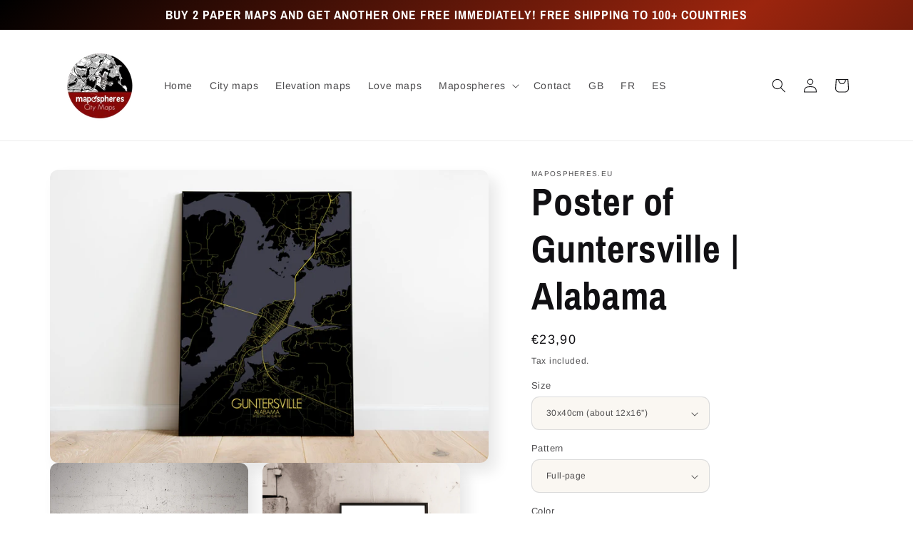

--- FILE ---
content_type: text/html; charset=utf-8
request_url: https://www.mapospheres.eu/products/guntersville-alabama
body_size: 39038
content:
<!doctype html>
<html class="no-js" lang="en">
  <head>

    <!-- Google tag (gtag.js) -->
<script async src="https://www.googletagmanager.com/gtag/js?id=G-5WCMGXSL3X"></script>
<script>
  window.dataLayer = window.dataLayer || [];
  function gtag(){dataLayer.push(arguments);}
  gtag('js', new Date());

  gtag('config', 'G-5WCMGXSL3X');
</script>
    
    <meta charset="utf-8">
    <meta http-equiv="X-UA-Compatible" content="IE=edge">
    <meta name="viewport" content="width=device-width,initial-scale=1">
    <meta name="theme-color" content="">
    <link rel="canonical" href="https://www.mapospheres.eu/products/guntersville-alabama">
    <link rel="preconnect" href="https://cdn.shopify.com" crossorigin><link rel="preconnect" href="https://fonts.shopifycdn.com" crossorigin><title>
      Guntersville, Alabama | Large City Map print Custom Poster Wall Art
 &ndash; mapospheres.eu</title>

    
      <meta name="description" content="Guntersville Alabama. Print a large poster of your City Map. Wall Art decoration. Street art. All our home-made maps strictly comply with open sources data philosophy and legal aspects. Printed on an eco-friendly UV gel ink quality scale varies between 1:50000 and 1:100000. FULL-PAGE or ROUND-SHAPE design.">
    

    

<meta property="og:site_name" content="mapospheres.eu">
<meta property="og:url" content="https://www.mapospheres.eu/products/guntersville-alabama">
<meta property="og:title" content="Guntersville, Alabama | Large City Map print Custom Poster Wall Art">
<meta property="og:type" content="product">
<meta property="og:description" content="Guntersville Alabama. Print a large poster of your City Map. Wall Art decoration. Street art. All our home-made maps strictly comply with open sources data philosophy and legal aspects. Printed on an eco-friendly UV gel ink quality scale varies between 1:50000 and 1:100000. FULL-PAGE or ROUND-SHAPE design."><meta property="og:image" content="http://www.mapospheres.eu/cdn/shop/products/BW_ROUND_GUNTERSVILLE.jpg?v=1585644774">
  <meta property="og:image:secure_url" content="https://www.mapospheres.eu/cdn/shop/products/BW_ROUND_GUNTERSVILLE.jpg?v=1585644774">
  <meta property="og:image:width" content="1250">
  <meta property="og:image:height" content="1500"><meta property="og:price:amount" content="23,90">
  <meta property="og:price:currency" content="EUR"><meta name="twitter:card" content="summary_large_image">
<meta name="twitter:title" content="Guntersville, Alabama | Large City Map print Custom Poster Wall Art">
<meta name="twitter:description" content="Guntersville Alabama. Print a large poster of your City Map. Wall Art decoration. Street art. All our home-made maps strictly comply with open sources data philosophy and legal aspects. Printed on an eco-friendly UV gel ink quality scale varies between 1:50000 and 1:100000. FULL-PAGE or ROUND-SHAPE design.">


    <script src="//www.mapospheres.eu/cdn/shop/t/7/assets/global.js?v=24850326154503943211652257781" defer="defer"></script>
    <script>window.performance && window.performance.mark && window.performance.mark('shopify.content_for_header.start');</script><meta name="google-site-verification" content="W4ivqyP8YuYbKK-TYoFoUz--L2TY2T696u20VQk75Fo">
<meta id="shopify-digital-wallet" name="shopify-digital-wallet" content="/7518879815/digital_wallets/dialog">
<meta name="shopify-checkout-api-token" content="f30b26cd375785ff021db2f773bdb906">
<meta id="in-context-paypal-metadata" data-shop-id="7518879815" data-venmo-supported="false" data-environment="production" data-locale="en_US" data-paypal-v4="true" data-currency="EUR">
<link rel="alternate" hreflang="x-default" href="https://www.mapospheres.eu/products/guntersville-alabama">
<link rel="alternate" hreflang="en" href="https://www.mapospheres.eu/products/guntersville-alabama">
<link rel="alternate" hreflang="fr" href="https://www.mapospheres.eu/fr/products/guntersville-alabama">
<link rel="alternate" hreflang="es" href="https://www.mapospheres.eu/es/products/guntersville-alabama-es">
<link rel="alternate" hreflang="es-ES" href="https://www.mapospheres.eu/es-es/products/guntersville-alabama-es">
<link rel="alternate" hreflang="fr-ES" href="https://www.mapospheres.eu/fr-es/products/guntersville-alabama">
<link rel="alternate" hreflang="en-ES" href="https://www.mapospheres.eu/en-es/products/guntersville-alabama">
<link rel="alternate" type="application/json+oembed" href="https://www.mapospheres.eu/products/guntersville-alabama.oembed">
<script async="async" src="/checkouts/internal/preloads.js?locale=en-FR"></script>
<script id="shopify-features" type="application/json">{"accessToken":"f30b26cd375785ff021db2f773bdb906","betas":["rich-media-storefront-analytics"],"domain":"www.mapospheres.eu","predictiveSearch":true,"shopId":7518879815,"locale":"en"}</script>
<script>var Shopify = Shopify || {};
Shopify.shop = "mapospheres-com.myshopify.com";
Shopify.locale = "en";
Shopify.currency = {"active":"EUR","rate":"1.0"};
Shopify.country = "FR";
Shopify.theme = {"name":"Updated copy of Sense","id":129774715077,"schema_name":"Sense","schema_version":"3.0.0","theme_store_id":1356,"role":"main"};
Shopify.theme.handle = "null";
Shopify.theme.style = {"id":null,"handle":null};
Shopify.cdnHost = "www.mapospheres.eu/cdn";
Shopify.routes = Shopify.routes || {};
Shopify.routes.root = "/";</script>
<script type="module">!function(o){(o.Shopify=o.Shopify||{}).modules=!0}(window);</script>
<script>!function(o){function n(){var o=[];function n(){o.push(Array.prototype.slice.apply(arguments))}return n.q=o,n}var t=o.Shopify=o.Shopify||{};t.loadFeatures=n(),t.autoloadFeatures=n()}(window);</script>
<script id="shop-js-analytics" type="application/json">{"pageType":"product"}</script>
<script defer="defer" async type="module" src="//www.mapospheres.eu/cdn/shopifycloud/shop-js/modules/v2/client.init-shop-cart-sync_BApSsMSl.en.esm.js"></script>
<script defer="defer" async type="module" src="//www.mapospheres.eu/cdn/shopifycloud/shop-js/modules/v2/chunk.common_CBoos6YZ.esm.js"></script>
<script type="module">
  await import("//www.mapospheres.eu/cdn/shopifycloud/shop-js/modules/v2/client.init-shop-cart-sync_BApSsMSl.en.esm.js");
await import("//www.mapospheres.eu/cdn/shopifycloud/shop-js/modules/v2/chunk.common_CBoos6YZ.esm.js");

  window.Shopify.SignInWithShop?.initShopCartSync?.({"fedCMEnabled":true,"windoidEnabled":true});

</script>
<script>(function() {
  var isLoaded = false;
  function asyncLoad() {
    if (isLoaded) return;
    isLoaded = true;
    var urls = ["https:\/\/app.avada.io\/avada-sdk.min.js?shop=mapospheres-com.myshopify.com","https:\/\/cdn.shopify.com\/s\/files\/1\/0184\/4255\/1360\/files\/quicklink.v3.min.js?v=1645163498\u0026shop=mapospheres-com.myshopify.com"];
    for (var i = 0; i < urls.length; i++) {
      var s = document.createElement('script');
      s.type = 'text/javascript';
      s.async = true;
      s.src = urls[i];
      var x = document.getElementsByTagName('script')[0];
      x.parentNode.insertBefore(s, x);
    }
  };
  if(window.attachEvent) {
    window.attachEvent('onload', asyncLoad);
  } else {
    window.addEventListener('load', asyncLoad, false);
  }
})();</script>
<script id="__st">var __st={"a":7518879815,"offset":3600,"reqid":"c08a292e-4707-4d31-9eaa-55bb852a917f-1768936546","pageurl":"www.mapospheres.eu\/products\/guntersville-alabama","u":"66cd247013ba","p":"product","rtyp":"product","rid":4291508306059};</script>
<script>window.ShopifyPaypalV4VisibilityTracking = true;</script>
<script id="captcha-bootstrap">!function(){'use strict';const t='contact',e='account',n='new_comment',o=[[t,t],['blogs',n],['comments',n],[t,'customer']],c=[[e,'customer_login'],[e,'guest_login'],[e,'recover_customer_password'],[e,'create_customer']],r=t=>t.map((([t,e])=>`form[action*='/${t}']:not([data-nocaptcha='true']) input[name='form_type'][value='${e}']`)).join(','),a=t=>()=>t?[...document.querySelectorAll(t)].map((t=>t.form)):[];function s(){const t=[...o],e=r(t);return a(e)}const i='password',u='form_key',d=['recaptcha-v3-token','g-recaptcha-response','h-captcha-response',i],f=()=>{try{return window.sessionStorage}catch{return}},m='__shopify_v',_=t=>t.elements[u];function p(t,e,n=!1){try{const o=window.sessionStorage,c=JSON.parse(o.getItem(e)),{data:r}=function(t){const{data:e,action:n}=t;return t[m]||n?{data:e,action:n}:{data:t,action:n}}(c);for(const[e,n]of Object.entries(r))t.elements[e]&&(t.elements[e].value=n);n&&o.removeItem(e)}catch(o){console.error('form repopulation failed',{error:o})}}const l='form_type',E='cptcha';function T(t){t.dataset[E]=!0}const w=window,h=w.document,L='Shopify',v='ce_forms',y='captcha';let A=!1;((t,e)=>{const n=(g='f06e6c50-85a8-45c8-87d0-21a2b65856fe',I='https://cdn.shopify.com/shopifycloud/storefront-forms-hcaptcha/ce_storefront_forms_captcha_hcaptcha.v1.5.2.iife.js',D={infoText:'Protected by hCaptcha',privacyText:'Privacy',termsText:'Terms'},(t,e,n)=>{const o=w[L][v],c=o.bindForm;if(c)return c(t,g,e,D).then(n);var r;o.q.push([[t,g,e,D],n]),r=I,A||(h.body.append(Object.assign(h.createElement('script'),{id:'captcha-provider',async:!0,src:r})),A=!0)});var g,I,D;w[L]=w[L]||{},w[L][v]=w[L][v]||{},w[L][v].q=[],w[L][y]=w[L][y]||{},w[L][y].protect=function(t,e){n(t,void 0,e),T(t)},Object.freeze(w[L][y]),function(t,e,n,w,h,L){const[v,y,A,g]=function(t,e,n){const i=e?o:[],u=t?c:[],d=[...i,...u],f=r(d),m=r(i),_=r(d.filter((([t,e])=>n.includes(e))));return[a(f),a(m),a(_),s()]}(w,h,L),I=t=>{const e=t.target;return e instanceof HTMLFormElement?e:e&&e.form},D=t=>v().includes(t);t.addEventListener('submit',(t=>{const e=I(t);if(!e)return;const n=D(e)&&!e.dataset.hcaptchaBound&&!e.dataset.recaptchaBound,o=_(e),c=g().includes(e)&&(!o||!o.value);(n||c)&&t.preventDefault(),c&&!n&&(function(t){try{if(!f())return;!function(t){const e=f();if(!e)return;const n=_(t);if(!n)return;const o=n.value;o&&e.removeItem(o)}(t);const e=Array.from(Array(32),(()=>Math.random().toString(36)[2])).join('');!function(t,e){_(t)||t.append(Object.assign(document.createElement('input'),{type:'hidden',name:u})),t.elements[u].value=e}(t,e),function(t,e){const n=f();if(!n)return;const o=[...t.querySelectorAll(`input[type='${i}']`)].map((({name:t})=>t)),c=[...d,...o],r={};for(const[a,s]of new FormData(t).entries())c.includes(a)||(r[a]=s);n.setItem(e,JSON.stringify({[m]:1,action:t.action,data:r}))}(t,e)}catch(e){console.error('failed to persist form',e)}}(e),e.submit())}));const S=(t,e)=>{t&&!t.dataset[E]&&(n(t,e.some((e=>e===t))),T(t))};for(const o of['focusin','change'])t.addEventListener(o,(t=>{const e=I(t);D(e)&&S(e,y())}));const B=e.get('form_key'),M=e.get(l),P=B&&M;t.addEventListener('DOMContentLoaded',(()=>{const t=y();if(P)for(const e of t)e.elements[l].value===M&&p(e,B);[...new Set([...A(),...v().filter((t=>'true'===t.dataset.shopifyCaptcha))])].forEach((e=>S(e,t)))}))}(h,new URLSearchParams(w.location.search),n,t,e,['guest_login'])})(!0,!0)}();</script>
<script integrity="sha256-4kQ18oKyAcykRKYeNunJcIwy7WH5gtpwJnB7kiuLZ1E=" data-source-attribution="shopify.loadfeatures" defer="defer" src="//www.mapospheres.eu/cdn/shopifycloud/storefront/assets/storefront/load_feature-a0a9edcb.js" crossorigin="anonymous"></script>
<script data-source-attribution="shopify.dynamic_checkout.dynamic.init">var Shopify=Shopify||{};Shopify.PaymentButton=Shopify.PaymentButton||{isStorefrontPortableWallets:!0,init:function(){window.Shopify.PaymentButton.init=function(){};var t=document.createElement("script");t.src="https://www.mapospheres.eu/cdn/shopifycloud/portable-wallets/latest/portable-wallets.en.js",t.type="module",document.head.appendChild(t)}};
</script>
<script data-source-attribution="shopify.dynamic_checkout.buyer_consent">
  function portableWalletsHideBuyerConsent(e){var t=document.getElementById("shopify-buyer-consent"),n=document.getElementById("shopify-subscription-policy-button");t&&n&&(t.classList.add("hidden"),t.setAttribute("aria-hidden","true"),n.removeEventListener("click",e))}function portableWalletsShowBuyerConsent(e){var t=document.getElementById("shopify-buyer-consent"),n=document.getElementById("shopify-subscription-policy-button");t&&n&&(t.classList.remove("hidden"),t.removeAttribute("aria-hidden"),n.addEventListener("click",e))}window.Shopify?.PaymentButton&&(window.Shopify.PaymentButton.hideBuyerConsent=portableWalletsHideBuyerConsent,window.Shopify.PaymentButton.showBuyerConsent=portableWalletsShowBuyerConsent);
</script>
<script data-source-attribution="shopify.dynamic_checkout.cart.bootstrap">document.addEventListener("DOMContentLoaded",(function(){function t(){return document.querySelector("shopify-accelerated-checkout-cart, shopify-accelerated-checkout")}if(t())Shopify.PaymentButton.init();else{new MutationObserver((function(e,n){t()&&(Shopify.PaymentButton.init(),n.disconnect())})).observe(document.body,{childList:!0,subtree:!0})}}));
</script>
<link id="shopify-accelerated-checkout-styles" rel="stylesheet" media="screen" href="https://www.mapospheres.eu/cdn/shopifycloud/portable-wallets/latest/accelerated-checkout-backwards-compat.css" crossorigin="anonymous">
<style id="shopify-accelerated-checkout-cart">
        #shopify-buyer-consent {
  margin-top: 1em;
  display: inline-block;
  width: 100%;
}

#shopify-buyer-consent.hidden {
  display: none;
}

#shopify-subscription-policy-button {
  background: none;
  border: none;
  padding: 0;
  text-decoration: underline;
  font-size: inherit;
  cursor: pointer;
}

#shopify-subscription-policy-button::before {
  box-shadow: none;
}

      </style>
<script id="sections-script" data-sections="product-recommendations,header,footer" defer="defer" src="//www.mapospheres.eu/cdn/shop/t/7/compiled_assets/scripts.js?v=993"></script>
<script>window.performance && window.performance.mark && window.performance.mark('shopify.content_for_header.end');</script>


    <style data-shopify>
      @font-face {
  font-family: Arimo;
  font-weight: 400;
  font-style: normal;
  font-display: swap;
  src: url("//www.mapospheres.eu/cdn/fonts/arimo/arimo_n4.a7efb558ca22d2002248bbe6f302a98edee38e35.woff2") format("woff2"),
       url("//www.mapospheres.eu/cdn/fonts/arimo/arimo_n4.0da809f7d1d5ede2a73be7094ac00741efdb6387.woff") format("woff");
}

      @font-face {
  font-family: Arimo;
  font-weight: 700;
  font-style: normal;
  font-display: swap;
  src: url("//www.mapospheres.eu/cdn/fonts/arimo/arimo_n7.1d2d0638e6a1228d86beb0e10006e3280ccb2d04.woff2") format("woff2"),
       url("//www.mapospheres.eu/cdn/fonts/arimo/arimo_n7.f4b9139e8eac4a17b38b8707044c20f54c3be479.woff") format("woff");
}

      @font-face {
  font-family: Arimo;
  font-weight: 400;
  font-style: italic;
  font-display: swap;
  src: url("//www.mapospheres.eu/cdn/fonts/arimo/arimo_i4.438ddb21a1b98c7230698d70dc1a21df235701b2.woff2") format("woff2"),
       url("//www.mapospheres.eu/cdn/fonts/arimo/arimo_i4.0e1908a0dc1ec32fabb5a03a0c9ee2083f82e3d7.woff") format("woff");
}

      @font-face {
  font-family: Arimo;
  font-weight: 700;
  font-style: italic;
  font-display: swap;
  src: url("//www.mapospheres.eu/cdn/fonts/arimo/arimo_i7.b9f09537c29041ec8d51f8cdb7c9b8e4f1f82cb1.woff2") format("woff2"),
       url("//www.mapospheres.eu/cdn/fonts/arimo/arimo_i7.ec659fc855f754fd0b1bd052e606bba1058f73da.woff") format("woff");
}

      @font-face {
  font-family: "Archivo Narrow";
  font-weight: 700;
  font-style: normal;
  font-display: swap;
  src: url("//www.mapospheres.eu/cdn/fonts/archivo_narrow/archivonarrow_n7.c049bee49aa92b4cfee86dd4e79c9194b8519e2b.woff2") format("woff2"),
       url("//www.mapospheres.eu/cdn/fonts/archivo_narrow/archivonarrow_n7.89eabe3e1f3044c02b965aa5ad3e57c9e898709d.woff") format("woff");
}


      :root {
        --font-body-family: Arimo, sans-serif;
        --font-body-style: normal;
        --font-body-weight: 400;
        --font-body-weight-bold: 700;

        --font-heading-family: "Archivo Narrow", sans-serif;
        --font-heading-style: normal;
        --font-heading-weight: 700;

        --font-body-scale: 1.0;
        --font-heading-scale: 1.35;

        --color-base-text: 17, 16, 19;
        --color-shadow: 17, 16, 19;
        --color-base-background-1: 250, 247, 242;
        --color-base-background-2: 37, 36, 40;
        --color-base-solid-button-labels: 255, 255, 255;
        --color-base-outline-button-labels: 37, 36, 40;
        --color-base-accent-1: 156, 6, 6;
        --color-base-accent-2: 37, 36, 40;
        --payment-terms-background-color: #faf7f2;

        --gradient-base-background-1: linear-gradient(180deg, rgba(255, 255, 255, 1), rgba(255, 255, 255, 1) 100%);
        --gradient-base-background-2: linear-gradient(320deg, rgba(175, 7, 7, 0.93) 23%, rgba(0, 0, 0, 1) 100%);
        --gradient-base-accent-1: linear-gradient(180deg, rgba(240, 69, 87, 0), rgba(221, 39, 57, 0) 100%);
        --gradient-base-accent-2: linear-gradient(320deg, rgba(0, 0, 0, 1), rgba(156, 37, 14, 1) 50%, rgba(0, 0, 0, 1) 100%);

        --media-padding: px;
        --media-border-opacity: 0.1;
        --media-border-width: 0px;
        --media-radius: 12px;
        --media-shadow-opacity: 0.1;
        --media-shadow-horizontal-offset: 10px;
        --media-shadow-vertical-offset: 12px;
        --media-shadow-blur-radius: 20px;

        --page-width: 120rem;
        --page-width-margin: 0rem;

        --card-image-padding: 0.0rem;
        --card-corner-radius: 2.4rem;
        --card-text-alignment: center;
        --card-border-width: 0.0rem;
        --card-border-opacity: 0.1;
        --card-shadow-opacity: 0.05;
        --card-shadow-horizontal-offset: 1.0rem;
        --card-shadow-vertical-offset: 1.0rem;
        --card-shadow-blur-radius: 3.0rem;

        --badge-corner-radius: 2.0rem;

        --popup-border-width: 1px;
        --popup-border-opacity: 0.1;
        --popup-corner-radius: 22px;
        --popup-shadow-opacity: 0.1;
        --popup-shadow-horizontal-offset: 10px;
        --popup-shadow-vertical-offset: 12px;
        --popup-shadow-blur-radius: 20px;

        --drawer-border-width: 1px;
        --drawer-border-opacity: 0.1;
        --drawer-shadow-opacity: 0.0;
        --drawer-shadow-horizontal-offset: 0px;
        --drawer-shadow-vertical-offset: 4px;
        --drawer-shadow-blur-radius: 5px;

        --spacing-sections-desktop: 36px;
        --spacing-sections-mobile: 25px;

        --grid-desktop-vertical-spacing: 40px;
        --grid-desktop-horizontal-spacing: 40px;
        --grid-mobile-vertical-spacing: 20px;
        --grid-mobile-horizontal-spacing: 20px;

        --text-boxes-border-opacity: 0.1;
        --text-boxes-border-width: 0px;
        --text-boxes-radius: 24px;
        --text-boxes-shadow-opacity: 0.0;
        --text-boxes-shadow-horizontal-offset: 10px;
        --text-boxes-shadow-vertical-offset: 12px;
        --text-boxes-shadow-blur-radius: 20px;

        --buttons-radius: 10px;
        --buttons-radius-outset: 11px;
        --buttons-border-width: 1px;
        --buttons-border-opacity: 0.15;
        --buttons-shadow-opacity: 0.0;
        --buttons-shadow-horizontal-offset: 0px;
        --buttons-shadow-vertical-offset: 4px;
        --buttons-shadow-blur-radius: 5px;
        --buttons-border-offset: 0.3px;

        --inputs-radius: 10px;
        --inputs-border-width: 1px;
        --inputs-border-opacity: 0.15;
        --inputs-shadow-opacity: 0.0;
        --inputs-shadow-horizontal-offset: 0px;
        --inputs-margin-offset: 0px;
        --inputs-shadow-vertical-offset: 4px;
        --inputs-shadow-blur-radius: 5px;
        --inputs-radius-outset: 11px;

        --variant-pills-radius: 2px;
        --variant-pills-border-width: 0px;
        --variant-pills-border-opacity: 0.1;
        --variant-pills-shadow-opacity: 0.0;
        --variant-pills-shadow-horizontal-offset: 0px;
        --variant-pills-shadow-vertical-offset: 4px;
        --variant-pills-shadow-blur-radius: 5px;
      }

      *,
      *::before,
      *::after {
        box-sizing: inherit;
      }

      html {
        box-sizing: border-box;
        font-size: calc(var(--font-body-scale) * 62.5%);
        height: 100%;
      }

      body {
        display: grid;
        grid-template-rows: auto auto 1fr auto;
        grid-template-columns: 100%;
        min-height: 100%;
        margin: 0;
        font-size: 1.5rem;
        letter-spacing: 0.06rem;
        line-height: calc(1 + 0.8 / var(--font-body-scale));
        font-family: var(--font-body-family);
        font-style: var(--font-body-style);
        font-weight: var(--font-body-weight);
      }

      @media screen and (min-width: 750px) {
        body {
          font-size: 1.6rem;
        }
      }
    </style>

    <link href="//www.mapospheres.eu/cdn/shop/t/7/assets/base.css?v=68373162835495132031652436238" rel="stylesheet" type="text/css" media="all" />
<link rel="preload" as="font" href="//www.mapospheres.eu/cdn/fonts/arimo/arimo_n4.a7efb558ca22d2002248bbe6f302a98edee38e35.woff2" type="font/woff2" crossorigin><link rel="preload" as="font" href="//www.mapospheres.eu/cdn/fonts/archivo_narrow/archivonarrow_n7.c049bee49aa92b4cfee86dd4e79c9194b8519e2b.woff2" type="font/woff2" crossorigin><link rel="stylesheet" href="//www.mapospheres.eu/cdn/shop/t/7/assets/component-predictive-search.css?v=165644661289088488651652257778" media="print" onload="this.media='all'"><script>document.documentElement.className = document.documentElement.className.replace('no-js', 'js');
    if (Shopify.designMode) {
      document.documentElement.classList.add('shopify-design-mode');
    }
    </script><link rel="alternate" hreflang="en" href="https://www.mapospheres.eu/products/guntersville-alabama">
<link rel="alternate" hreflang="fr" href="https://fr.mapospheres.eu/products/guntersville-alabama">
<script type="text/javascript" src="https://cdn.weglot.com/weglot.min.js"></script>
<script>
</script>
<link href="https://monorail-edge.shopifysvc.com" rel="dns-prefetch">
<script>(function(){if ("sendBeacon" in navigator && "performance" in window) {try {var session_token_from_headers = performance.getEntriesByType('navigation')[0].serverTiming.find(x => x.name == '_s').description;} catch {var session_token_from_headers = undefined;}var session_cookie_matches = document.cookie.match(/_shopify_s=([^;]*)/);var session_token_from_cookie = session_cookie_matches && session_cookie_matches.length === 2 ? session_cookie_matches[1] : "";var session_token = session_token_from_headers || session_token_from_cookie || "";function handle_abandonment_event(e) {var entries = performance.getEntries().filter(function(entry) {return /monorail-edge.shopifysvc.com/.test(entry.name);});if (!window.abandonment_tracked && entries.length === 0) {window.abandonment_tracked = true;var currentMs = Date.now();var navigation_start = performance.timing.navigationStart;var payload = {shop_id: 7518879815,url: window.location.href,navigation_start,duration: currentMs - navigation_start,session_token,page_type: "product"};window.navigator.sendBeacon("https://monorail-edge.shopifysvc.com/v1/produce", JSON.stringify({schema_id: "online_store_buyer_site_abandonment/1.1",payload: payload,metadata: {event_created_at_ms: currentMs,event_sent_at_ms: currentMs}}));}}window.addEventListener('pagehide', handle_abandonment_event);}}());</script>
<script id="web-pixels-manager-setup">(function e(e,d,r,n,o){if(void 0===o&&(o={}),!Boolean(null===(a=null===(i=window.Shopify)||void 0===i?void 0:i.analytics)||void 0===a?void 0:a.replayQueue)){var i,a;window.Shopify=window.Shopify||{};var t=window.Shopify;t.analytics=t.analytics||{};var s=t.analytics;s.replayQueue=[],s.publish=function(e,d,r){return s.replayQueue.push([e,d,r]),!0};try{self.performance.mark("wpm:start")}catch(e){}var l=function(){var e={modern:/Edge?\/(1{2}[4-9]|1[2-9]\d|[2-9]\d{2}|\d{4,})\.\d+(\.\d+|)|Firefox\/(1{2}[4-9]|1[2-9]\d|[2-9]\d{2}|\d{4,})\.\d+(\.\d+|)|Chrom(ium|e)\/(9{2}|\d{3,})\.\d+(\.\d+|)|(Maci|X1{2}).+ Version\/(15\.\d+|(1[6-9]|[2-9]\d|\d{3,})\.\d+)([,.]\d+|)( \(\w+\)|)( Mobile\/\w+|) Safari\/|Chrome.+OPR\/(9{2}|\d{3,})\.\d+\.\d+|(CPU[ +]OS|iPhone[ +]OS|CPU[ +]iPhone|CPU IPhone OS|CPU iPad OS)[ +]+(15[._]\d+|(1[6-9]|[2-9]\d|\d{3,})[._]\d+)([._]\d+|)|Android:?[ /-](13[3-9]|1[4-9]\d|[2-9]\d{2}|\d{4,})(\.\d+|)(\.\d+|)|Android.+Firefox\/(13[5-9]|1[4-9]\d|[2-9]\d{2}|\d{4,})\.\d+(\.\d+|)|Android.+Chrom(ium|e)\/(13[3-9]|1[4-9]\d|[2-9]\d{2}|\d{4,})\.\d+(\.\d+|)|SamsungBrowser\/([2-9]\d|\d{3,})\.\d+/,legacy:/Edge?\/(1[6-9]|[2-9]\d|\d{3,})\.\d+(\.\d+|)|Firefox\/(5[4-9]|[6-9]\d|\d{3,})\.\d+(\.\d+|)|Chrom(ium|e)\/(5[1-9]|[6-9]\d|\d{3,})\.\d+(\.\d+|)([\d.]+$|.*Safari\/(?![\d.]+ Edge\/[\d.]+$))|(Maci|X1{2}).+ Version\/(10\.\d+|(1[1-9]|[2-9]\d|\d{3,})\.\d+)([,.]\d+|)( \(\w+\)|)( Mobile\/\w+|) Safari\/|Chrome.+OPR\/(3[89]|[4-9]\d|\d{3,})\.\d+\.\d+|(CPU[ +]OS|iPhone[ +]OS|CPU[ +]iPhone|CPU IPhone OS|CPU iPad OS)[ +]+(10[._]\d+|(1[1-9]|[2-9]\d|\d{3,})[._]\d+)([._]\d+|)|Android:?[ /-](13[3-9]|1[4-9]\d|[2-9]\d{2}|\d{4,})(\.\d+|)(\.\d+|)|Mobile Safari.+OPR\/([89]\d|\d{3,})\.\d+\.\d+|Android.+Firefox\/(13[5-9]|1[4-9]\d|[2-9]\d{2}|\d{4,})\.\d+(\.\d+|)|Android.+Chrom(ium|e)\/(13[3-9]|1[4-9]\d|[2-9]\d{2}|\d{4,})\.\d+(\.\d+|)|Android.+(UC? ?Browser|UCWEB|U3)[ /]?(15\.([5-9]|\d{2,})|(1[6-9]|[2-9]\d|\d{3,})\.\d+)\.\d+|SamsungBrowser\/(5\.\d+|([6-9]|\d{2,})\.\d+)|Android.+MQ{2}Browser\/(14(\.(9|\d{2,})|)|(1[5-9]|[2-9]\d|\d{3,})(\.\d+|))(\.\d+|)|K[Aa][Ii]OS\/(3\.\d+|([4-9]|\d{2,})\.\d+)(\.\d+|)/},d=e.modern,r=e.legacy,n=navigator.userAgent;return n.match(d)?"modern":n.match(r)?"legacy":"unknown"}(),u="modern"===l?"modern":"legacy",c=(null!=n?n:{modern:"",legacy:""})[u],f=function(e){return[e.baseUrl,"/wpm","/b",e.hashVersion,"modern"===e.buildTarget?"m":"l",".js"].join("")}({baseUrl:d,hashVersion:r,buildTarget:u}),m=function(e){var d=e.version,r=e.bundleTarget,n=e.surface,o=e.pageUrl,i=e.monorailEndpoint;return{emit:function(e){var a=e.status,t=e.errorMsg,s=(new Date).getTime(),l=JSON.stringify({metadata:{event_sent_at_ms:s},events:[{schema_id:"web_pixels_manager_load/3.1",payload:{version:d,bundle_target:r,page_url:o,status:a,surface:n,error_msg:t},metadata:{event_created_at_ms:s}}]});if(!i)return console&&console.warn&&console.warn("[Web Pixels Manager] No Monorail endpoint provided, skipping logging."),!1;try{return self.navigator.sendBeacon.bind(self.navigator)(i,l)}catch(e){}var u=new XMLHttpRequest;try{return u.open("POST",i,!0),u.setRequestHeader("Content-Type","text/plain"),u.send(l),!0}catch(e){return console&&console.warn&&console.warn("[Web Pixels Manager] Got an unhandled error while logging to Monorail."),!1}}}}({version:r,bundleTarget:l,surface:e.surface,pageUrl:self.location.href,monorailEndpoint:e.monorailEndpoint});try{o.browserTarget=l,function(e){var d=e.src,r=e.async,n=void 0===r||r,o=e.onload,i=e.onerror,a=e.sri,t=e.scriptDataAttributes,s=void 0===t?{}:t,l=document.createElement("script"),u=document.querySelector("head"),c=document.querySelector("body");if(l.async=n,l.src=d,a&&(l.integrity=a,l.crossOrigin="anonymous"),s)for(var f in s)if(Object.prototype.hasOwnProperty.call(s,f))try{l.dataset[f]=s[f]}catch(e){}if(o&&l.addEventListener("load",o),i&&l.addEventListener("error",i),u)u.appendChild(l);else{if(!c)throw new Error("Did not find a head or body element to append the script");c.appendChild(l)}}({src:f,async:!0,onload:function(){if(!function(){var e,d;return Boolean(null===(d=null===(e=window.Shopify)||void 0===e?void 0:e.analytics)||void 0===d?void 0:d.initialized)}()){var d=window.webPixelsManager.init(e)||void 0;if(d){var r=window.Shopify.analytics;r.replayQueue.forEach((function(e){var r=e[0],n=e[1],o=e[2];d.publishCustomEvent(r,n,o)})),r.replayQueue=[],r.publish=d.publishCustomEvent,r.visitor=d.visitor,r.initialized=!0}}},onerror:function(){return m.emit({status:"failed",errorMsg:"".concat(f," has failed to load")})},sri:function(e){var d=/^sha384-[A-Za-z0-9+/=]+$/;return"string"==typeof e&&d.test(e)}(c)?c:"",scriptDataAttributes:o}),m.emit({status:"loading"})}catch(e){m.emit({status:"failed",errorMsg:(null==e?void 0:e.message)||"Unknown error"})}}})({shopId: 7518879815,storefrontBaseUrl: "https://www.mapospheres.eu",extensionsBaseUrl: "https://extensions.shopifycdn.com/cdn/shopifycloud/web-pixels-manager",monorailEndpoint: "https://monorail-edge.shopifysvc.com/unstable/produce_batch",surface: "storefront-renderer",enabledBetaFlags: ["2dca8a86"],webPixelsConfigList: [{"id":"1151500634","configuration":"{\"config\":\"{\\\"pixel_id\\\":\\\"GT-5TWN8J8\\\",\\\"target_country\\\":\\\"FR\\\",\\\"gtag_events\\\":[{\\\"type\\\":\\\"purchase\\\",\\\"action_label\\\":\\\"MC-S1GQ66EZ9J\\\"},{\\\"type\\\":\\\"page_view\\\",\\\"action_label\\\":\\\"MC-S1GQ66EZ9J\\\"},{\\\"type\\\":\\\"view_item\\\",\\\"action_label\\\":\\\"MC-S1GQ66EZ9J\\\"}],\\\"enable_monitoring_mode\\\":false}\"}","eventPayloadVersion":"v1","runtimeContext":"OPEN","scriptVersion":"b2a88bafab3e21179ed38636efcd8a93","type":"APP","apiClientId":1780363,"privacyPurposes":[],"dataSharingAdjustments":{"protectedCustomerApprovalScopes":["read_customer_address","read_customer_email","read_customer_name","read_customer_personal_data","read_customer_phone"]}},{"id":"148308314","configuration":"{\"tagID\":\"2614188090877\"}","eventPayloadVersion":"v1","runtimeContext":"STRICT","scriptVersion":"18031546ee651571ed29edbe71a3550b","type":"APP","apiClientId":3009811,"privacyPurposes":["ANALYTICS","MARKETING","SALE_OF_DATA"],"dataSharingAdjustments":{"protectedCustomerApprovalScopes":["read_customer_address","read_customer_email","read_customer_name","read_customer_personal_data","read_customer_phone"]}},{"id":"168526170","eventPayloadVersion":"v1","runtimeContext":"LAX","scriptVersion":"1","type":"CUSTOM","privacyPurposes":["MARKETING"],"name":"Meta pixel (migrated)"},{"id":"199819610","eventPayloadVersion":"v1","runtimeContext":"LAX","scriptVersion":"1","type":"CUSTOM","privacyPurposes":["ANALYTICS"],"name":"Google Analytics tag (migrated)"},{"id":"shopify-app-pixel","configuration":"{}","eventPayloadVersion":"v1","runtimeContext":"STRICT","scriptVersion":"0450","apiClientId":"shopify-pixel","type":"APP","privacyPurposes":["ANALYTICS","MARKETING"]},{"id":"shopify-custom-pixel","eventPayloadVersion":"v1","runtimeContext":"LAX","scriptVersion":"0450","apiClientId":"shopify-pixel","type":"CUSTOM","privacyPurposes":["ANALYTICS","MARKETING"]}],isMerchantRequest: false,initData: {"shop":{"name":"mapospheres.eu","paymentSettings":{"currencyCode":"EUR"},"myshopifyDomain":"mapospheres-com.myshopify.com","countryCode":"FR","storefrontUrl":"https:\/\/www.mapospheres.eu"},"customer":null,"cart":null,"checkout":null,"productVariants":[{"price":{"amount":23.9,"currencyCode":"EUR"},"product":{"title":"Poster of Guntersville | Alabama","vendor":"mapospheres.eu","id":"4291508306059","untranslatedTitle":"Poster of Guntersville | Alabama","url":"\/products\/guntersville-alabama","type":"City Map"},"id":"30900232355979","image":{"src":"\/\/www.mapospheres.eu\/cdn\/shop\/products\/NIGHT_FULL_GUNTERSVILLE.jpg?v=1585644774"},"sku":"MAP022","title":"30x40cm (about 12x16'') \/ Full-page \/ Night Design","untranslatedTitle":"30x40cm (about 12x16'') \/ Full-page \/ Night Design"},{"price":{"amount":25.9,"currencyCode":"EUR"},"product":{"title":"Poster of Guntersville | Alabama","vendor":"mapospheres.eu","id":"4291508306059","untranslatedTitle":"Poster of Guntersville | Alabama","url":"\/products\/guntersville-alabama","type":"City Map"},"id":"30900232388747","image":{"src":"\/\/www.mapospheres.eu\/cdn\/shop\/products\/NIGHT_FULL_GUNTERSVILLE.jpg?v=1585644774"},"sku":"MAP022","title":"40x50cm (about 16x20'') \/ Full-page \/ Night Design","untranslatedTitle":"40x50cm (about 16x20'') \/ Full-page \/ Night Design"},{"price":{"amount":23.9,"currencyCode":"EUR"},"product":{"title":"Poster of Guntersville | Alabama","vendor":"mapospheres.eu","id":"4291508306059","untranslatedTitle":"Poster of Guntersville | Alabama","url":"\/products\/guntersville-alabama","type":"City Map"},"id":"30900232487051","image":{"src":"\/\/www.mapospheres.eu\/cdn\/shop\/products\/NIGHTROUND_GUNTERSVILLE.jpg?v=1585644781"},"sku":"MAP022","title":"30x40cm (about 12x16'') \/ Round-shape \/ Night Design","untranslatedTitle":"30x40cm (about 12x16'') \/ Round-shape \/ Night Design"},{"price":{"amount":25.9,"currencyCode":"EUR"},"product":{"title":"Poster of Guntersville | Alabama","vendor":"mapospheres.eu","id":"4291508306059","untranslatedTitle":"Poster of Guntersville | Alabama","url":"\/products\/guntersville-alabama","type":"City Map"},"id":"30900232519819","image":{"src":"\/\/www.mapospheres.eu\/cdn\/shop\/products\/NIGHTROUND_GUNTERSVILLE.jpg?v=1585644781"},"sku":"MAP022","title":"40x50cm (about 16x20'') \/ Round-shape \/ Night Design","untranslatedTitle":"40x50cm (about 16x20'') \/ Round-shape \/ Night Design"},{"price":{"amount":25.9,"currencyCode":"EUR"},"product":{"title":"Poster of Guntersville | Alabama","vendor":"mapospheres.eu","id":"4291508306059","untranslatedTitle":"Poster of Guntersville | Alabama","url":"\/products\/guntersville-alabama","type":"City Map"},"id":"30900232552587","image":{"src":"\/\/www.mapospheres.eu\/cdn\/shop\/products\/RED_ROUND_GUNTERSVILLE_b64dc796-b6e6-4825-8bc1-3613679e425d.jpg?v=1585644781"},"sku":"MAP022","title":"40x50cm (about 16x20'') \/ Round-shape \/ Red Dark","untranslatedTitle":"40x50cm (about 16x20'') \/ Round-shape \/ Red Dark"},{"price":{"amount":23.9,"currencyCode":"EUR"},"product":{"title":"Poster of Guntersville | Alabama","vendor":"mapospheres.eu","id":"4291508306059","untranslatedTitle":"Poster of Guntersville | Alabama","url":"\/products\/guntersville-alabama","type":"City Map"},"id":"30900232650891","image":{"src":"\/\/www.mapospheres.eu\/cdn\/shop\/products\/RED_FULL_GUNTERSVILLE.jpg?v=1585644781"},"sku":"MAP022","title":"30x40cm (about 12x16'') \/ Full-page \/ Red Dark","untranslatedTitle":"30x40cm (about 12x16'') \/ Full-page \/ Red Dark"},{"price":{"amount":23.9,"currencyCode":"EUR"},"product":{"title":"Poster of Guntersville | Alabama","vendor":"mapospheres.eu","id":"4291508306059","untranslatedTitle":"Poster of Guntersville | Alabama","url":"\/products\/guntersville-alabama","type":"City Map"},"id":"30900232683659","image":{"src":"\/\/www.mapospheres.eu\/cdn\/shop\/products\/BW_ROUND_GUNTERSVILLE.jpg?v=1585644774"},"sku":"MAP022","title":"30x40cm (about 12x16'') \/ Round-shape \/ Black \u0026 White","untranslatedTitle":"30x40cm (about 12x16'') \/ Round-shape \/ Black \u0026 White"},{"price":{"amount":25.9,"currencyCode":"EUR"},"product":{"title":"Poster of Guntersville | Alabama","vendor":"mapospheres.eu","id":"4291508306059","untranslatedTitle":"Poster of Guntersville | Alabama","url":"\/products\/guntersville-alabama","type":"City Map"},"id":"30900232716427","image":{"src":"\/\/www.mapospheres.eu\/cdn\/shop\/products\/BW_ROUND_GUNTERSVILLE.jpg?v=1585644774"},"sku":"MAP022","title":"40x50cm (about 16x20'') \/ Round-shape \/ Black \u0026 White","untranslatedTitle":"40x50cm (about 16x20'') \/ Round-shape \/ Black \u0026 White"},{"price":{"amount":23.9,"currencyCode":"EUR"},"product":{"title":"Poster of Guntersville | Alabama","vendor":"mapospheres.eu","id":"4291508306059","untranslatedTitle":"Poster of Guntersville | Alabama","url":"\/products\/guntersville-alabama","type":"City Map"},"id":"30900232814731","image":{"src":"\/\/www.mapospheres.eu\/cdn\/shop\/products\/RED_ROUND_GUNTERSVILLE_b64dc796-b6e6-4825-8bc1-3613679e425d.jpg?v=1585644781"},"sku":"MAP022","title":"30x40cm (about 12x16'') \/ Round-shape \/ Red Dark","untranslatedTitle":"30x40cm (about 12x16'') \/ Round-shape \/ Red Dark"},{"price":{"amount":25.9,"currencyCode":"EUR"},"product":{"title":"Poster of Guntersville | Alabama","vendor":"mapospheres.eu","id":"4291508306059","untranslatedTitle":"Poster of Guntersville | Alabama","url":"\/products\/guntersville-alabama","type":"City Map"},"id":"30900232913035","image":{"src":"\/\/www.mapospheres.eu\/cdn\/shop\/products\/RED_FULL_GUNTERSVILLE.jpg?v=1585644781"},"sku":"MAP022","title":"40x50cm (about 16x20'') \/ Full-page \/ Red Dark","untranslatedTitle":"40x50cm (about 16x20'') \/ Full-page \/ Red Dark"},{"price":{"amount":25.9,"currencyCode":"EUR"},"product":{"title":"Poster of Guntersville | Alabama","vendor":"mapospheres.eu","id":"4291508306059","untranslatedTitle":"Poster of Guntersville | Alabama","url":"\/products\/guntersville-alabama","type":"City Map"},"id":"30900232945803","image":{"src":"\/\/www.mapospheres.eu\/cdn\/shop\/products\/BW_FULL_GUNTERSVILLE.jpg?v=1585644781"},"sku":"MAP022","title":"40x50cm (about 16x20'') \/ Full-page \/ Black \u0026 White","untranslatedTitle":"40x50cm (about 16x20'') \/ Full-page \/ Black \u0026 White"},{"price":{"amount":23.9,"currencyCode":"EUR"},"product":{"title":"Poster of Guntersville | Alabama","vendor":"mapospheres.eu","id":"4291508306059","untranslatedTitle":"Poster of Guntersville | Alabama","url":"\/products\/guntersville-alabama","type":"City Map"},"id":"30900233044107","image":{"src":"\/\/www.mapospheres.eu\/cdn\/shop\/products\/BW_FULL_GUNTERSVILLE.jpg?v=1585644781"},"sku":"MAP022","title":"30x40cm (about 12x16'') \/ Full-page \/ Black \u0026 White","untranslatedTitle":"30x40cm (about 12x16'') \/ Full-page \/ Black \u0026 White"},{"price":{"amount":29.9,"currencyCode":"EUR"},"product":{"title":"Poster of Guntersville | Alabama","vendor":"mapospheres.eu","id":"4291508306059","untranslatedTitle":"Poster of Guntersville | Alabama","url":"\/products\/guntersville-alabama","type":"City Map"},"id":"31912812281995","image":{"src":"\/\/www.mapospheres.eu\/cdn\/shop\/products\/NIGHT_FULL_GUNTERSVILLE.jpg?v=1585644774"},"sku":"MAP022","title":"50x70cm (about 20x28'') \/ Full-page \/ Night Design","untranslatedTitle":"50x70cm (about 20x28'') \/ Full-page \/ Night Design"},{"price":{"amount":29.9,"currencyCode":"EUR"},"product":{"title":"Poster of Guntersville | Alabama","vendor":"mapospheres.eu","id":"4291508306059","untranslatedTitle":"Poster of Guntersville | Alabama","url":"\/products\/guntersville-alabama","type":"City Map"},"id":"31912812314763","image":{"src":"\/\/www.mapospheres.eu\/cdn\/shop\/products\/RED_FULL_GUNTERSVILLE.jpg?v=1585644781"},"sku":"MAP022","title":"50x70cm (about 20x28'') \/ Full-page \/ Red Dark","untranslatedTitle":"50x70cm (about 20x28'') \/ Full-page \/ Red Dark"},{"price":{"amount":29.9,"currencyCode":"EUR"},"product":{"title":"Poster of Guntersville | Alabama","vendor":"mapospheres.eu","id":"4291508306059","untranslatedTitle":"Poster of Guntersville | Alabama","url":"\/products\/guntersville-alabama","type":"City Map"},"id":"31912812347531","image":{"src":"\/\/www.mapospheres.eu\/cdn\/shop\/products\/BW_FULL_GUNTERSVILLE.jpg?v=1585644781"},"sku":"MAP022","title":"50x70cm (about 20x28'') \/ Full-page \/ Black \u0026 White","untranslatedTitle":"50x70cm (about 20x28'') \/ Full-page \/ Black \u0026 White"},{"price":{"amount":29.9,"currencyCode":"EUR"},"product":{"title":"Poster of Guntersville | Alabama","vendor":"mapospheres.eu","id":"4291508306059","untranslatedTitle":"Poster of Guntersville | Alabama","url":"\/products\/guntersville-alabama","type":"City Map"},"id":"31912812380299","image":{"src":"\/\/www.mapospheres.eu\/cdn\/shop\/products\/NIGHTROUND_GUNTERSVILLE.jpg?v=1585644781"},"sku":"MAP022","title":"50x70cm (about 20x28'') \/ Round-shape \/ Night Design","untranslatedTitle":"50x70cm (about 20x28'') \/ Round-shape \/ Night Design"},{"price":{"amount":29.9,"currencyCode":"EUR"},"product":{"title":"Poster of Guntersville | Alabama","vendor":"mapospheres.eu","id":"4291508306059","untranslatedTitle":"Poster of Guntersville | Alabama","url":"\/products\/guntersville-alabama","type":"City Map"},"id":"31912812413067","image":{"src":"\/\/www.mapospheres.eu\/cdn\/shop\/products\/BW_ROUND_GUNTERSVILLE.jpg?v=1585644774"},"sku":"MAP022","title":"50x70cm (about 20x28'') \/ Round-shape \/ Black \u0026 White","untranslatedTitle":"50x70cm (about 20x28'') \/ Round-shape \/ Black \u0026 White"},{"price":{"amount":29.9,"currencyCode":"EUR"},"product":{"title":"Poster of Guntersville | Alabama","vendor":"mapospheres.eu","id":"4291508306059","untranslatedTitle":"Poster of Guntersville | Alabama","url":"\/products\/guntersville-alabama","type":"City Map"},"id":"31912812445835","image":{"src":"\/\/www.mapospheres.eu\/cdn\/shop\/products\/RED_ROUND_GUNTERSVILLE_b64dc796-b6e6-4825-8bc1-3613679e425d.jpg?v=1585644781"},"sku":"MAP022","title":"50x70cm (about 20x28'') \/ Round-shape \/ Red Dark","untranslatedTitle":"50x70cm (about 20x28'') \/ Round-shape \/ Red Dark"},{"price":{"amount":44.9,"currencyCode":"EUR"},"product":{"title":"Poster of Guntersville | Alabama","vendor":"mapospheres.eu","id":"4291508306059","untranslatedTitle":"Poster of Guntersville | Alabama","url":"\/products\/guntersville-alabama","type":"City Map"},"id":"41889169670341","image":{"src":"\/\/www.mapospheres.eu\/cdn\/shop\/products\/NIGHT_FULL_GUNTERSVILLE.jpg?v=1585644774"},"sku":null,"title":"70x100cm (about 28x39'') \/ Full-page \/ Night Design","untranslatedTitle":"70x100cm (about 28x39'') \/ Full-page \/ Night Design"},{"price":{"amount":44.9,"currencyCode":"EUR"},"product":{"title":"Poster of Guntersville | Alabama","vendor":"mapospheres.eu","id":"4291508306059","untranslatedTitle":"Poster of Guntersville | Alabama","url":"\/products\/guntersville-alabama","type":"City Map"},"id":"41889169703109","image":{"src":"\/\/www.mapospheres.eu\/cdn\/shop\/products\/RED_FULL_GUNTERSVILLE.jpg?v=1585644781"},"sku":null,"title":"70x100cm (about 28x39'') \/ Full-page \/ Red Dark","untranslatedTitle":"70x100cm (about 28x39'') \/ Full-page \/ Red Dark"},{"price":{"amount":44.9,"currencyCode":"EUR"},"product":{"title":"Poster of Guntersville | Alabama","vendor":"mapospheres.eu","id":"4291508306059","untranslatedTitle":"Poster of Guntersville | Alabama","url":"\/products\/guntersville-alabama","type":"City Map"},"id":"41889169735877","image":{"src":"\/\/www.mapospheres.eu\/cdn\/shop\/products\/BW_FULL_GUNTERSVILLE.jpg?v=1585644781"},"sku":null,"title":"70x100cm (about 28x39'') \/ Full-page \/ Black \u0026 White","untranslatedTitle":"70x100cm (about 28x39'') \/ Full-page \/ Black \u0026 White"},{"price":{"amount":44.9,"currencyCode":"EUR"},"product":{"title":"Poster of Guntersville | Alabama","vendor":"mapospheres.eu","id":"4291508306059","untranslatedTitle":"Poster of Guntersville | Alabama","url":"\/products\/guntersville-alabama","type":"City Map"},"id":"41889169768645","image":{"src":"\/\/www.mapospheres.eu\/cdn\/shop\/products\/NIGHTROUND_GUNTERSVILLE.jpg?v=1585644781"},"sku":null,"title":"70x100cm (about 28x39'') \/ Round-shape \/ Night Design","untranslatedTitle":"70x100cm (about 28x39'') \/ Round-shape \/ Night Design"},{"price":{"amount":44.9,"currencyCode":"EUR"},"product":{"title":"Poster of Guntersville | Alabama","vendor":"mapospheres.eu","id":"4291508306059","untranslatedTitle":"Poster of Guntersville | Alabama","url":"\/products\/guntersville-alabama","type":"City Map"},"id":"41889169801413","image":{"src":"\/\/www.mapospheres.eu\/cdn\/shop\/products\/RED_ROUND_GUNTERSVILLE_b64dc796-b6e6-4825-8bc1-3613679e425d.jpg?v=1585644781"},"sku":null,"title":"70x100cm (about 28x39'') \/ Round-shape \/ Red Dark","untranslatedTitle":"70x100cm (about 28x39'') \/ Round-shape \/ Red Dark"},{"price":{"amount":44.9,"currencyCode":"EUR"},"product":{"title":"Poster of Guntersville | Alabama","vendor":"mapospheres.eu","id":"4291508306059","untranslatedTitle":"Poster of Guntersville | Alabama","url":"\/products\/guntersville-alabama","type":"City Map"},"id":"41889169834181","image":{"src":"\/\/www.mapospheres.eu\/cdn\/shop\/products\/BW_ROUND_GUNTERSVILLE.jpg?v=1585644774"},"sku":null,"title":"70x100cm (about 28x39'') \/ Round-shape \/ Black \u0026 White","untranslatedTitle":"70x100cm (about 28x39'') \/ Round-shape \/ Black \u0026 White"},{"price":{"amount":58.9,"currencyCode":"EUR"},"product":{"title":"Poster of Guntersville | Alabama","vendor":"mapospheres.eu","id":"4291508306059","untranslatedTitle":"Poster of Guntersville | Alabama","url":"\/products\/guntersville-alabama","type":"City Map"},"id":"41889169866949","image":{"src":"\/\/www.mapospheres.eu\/cdn\/shop\/products\/NIGHT_FULL_GUNTERSVILLE.jpg?v=1585644774"},"sku":null,"title":"30x40cm - CANVAS \/ Full-page \/ Night Design","untranslatedTitle":"30x40cm - CANVAS \/ Full-page \/ Night Design"},{"price":{"amount":58.9,"currencyCode":"EUR"},"product":{"title":"Poster of Guntersville | Alabama","vendor":"mapospheres.eu","id":"4291508306059","untranslatedTitle":"Poster of Guntersville | Alabama","url":"\/products\/guntersville-alabama","type":"City Map"},"id":"41889169899717","image":{"src":"\/\/www.mapospheres.eu\/cdn\/shop\/products\/RED_FULL_GUNTERSVILLE.jpg?v=1585644781"},"sku":null,"title":"30x40cm - CANVAS \/ Full-page \/ Red Dark","untranslatedTitle":"30x40cm - CANVAS \/ Full-page \/ Red Dark"},{"price":{"amount":58.9,"currencyCode":"EUR"},"product":{"title":"Poster of Guntersville | Alabama","vendor":"mapospheres.eu","id":"4291508306059","untranslatedTitle":"Poster of Guntersville | Alabama","url":"\/products\/guntersville-alabama","type":"City Map"},"id":"41889169932485","image":{"src":"\/\/www.mapospheres.eu\/cdn\/shop\/products\/BW_FULL_GUNTERSVILLE.jpg?v=1585644781"},"sku":null,"title":"30x40cm - CANVAS \/ Full-page \/ Black \u0026 White","untranslatedTitle":"30x40cm - CANVAS \/ Full-page \/ Black \u0026 White"},{"price":{"amount":58.9,"currencyCode":"EUR"},"product":{"title":"Poster of Guntersville | Alabama","vendor":"mapospheres.eu","id":"4291508306059","untranslatedTitle":"Poster of Guntersville | Alabama","url":"\/products\/guntersville-alabama","type":"City Map"},"id":"41889169965253","image":{"src":"\/\/www.mapospheres.eu\/cdn\/shop\/products\/NIGHTROUND_GUNTERSVILLE.jpg?v=1585644781"},"sku":null,"title":"30x40cm - CANVAS \/ Round-shape \/ Night Design","untranslatedTitle":"30x40cm - CANVAS \/ Round-shape \/ Night Design"},{"price":{"amount":58.9,"currencyCode":"EUR"},"product":{"title":"Poster of Guntersville | Alabama","vendor":"mapospheres.eu","id":"4291508306059","untranslatedTitle":"Poster of Guntersville | Alabama","url":"\/products\/guntersville-alabama","type":"City Map"},"id":"41889169998021","image":{"src":"\/\/www.mapospheres.eu\/cdn\/shop\/products\/RED_ROUND_GUNTERSVILLE_b64dc796-b6e6-4825-8bc1-3613679e425d.jpg?v=1585644781"},"sku":null,"title":"30x40cm - CANVAS \/ Round-shape \/ Red Dark","untranslatedTitle":"30x40cm - CANVAS \/ Round-shape \/ Red Dark"},{"price":{"amount":58.9,"currencyCode":"EUR"},"product":{"title":"Poster of Guntersville | Alabama","vendor":"mapospheres.eu","id":"4291508306059","untranslatedTitle":"Poster of Guntersville | Alabama","url":"\/products\/guntersville-alabama","type":"City Map"},"id":"41889170030789","image":{"src":"\/\/www.mapospheres.eu\/cdn\/shop\/products\/BW_ROUND_GUNTERSVILLE.jpg?v=1585644774"},"sku":null,"title":"30x40cm - CANVAS \/ Round-shape \/ Black \u0026 White","untranslatedTitle":"30x40cm - CANVAS \/ Round-shape \/ Black \u0026 White"},{"price":{"amount":65.9,"currencyCode":"EUR"},"product":{"title":"Poster of Guntersville | Alabama","vendor":"mapospheres.eu","id":"4291508306059","untranslatedTitle":"Poster of Guntersville | Alabama","url":"\/products\/guntersville-alabama","type":"City Map"},"id":"41889170063557","image":{"src":"\/\/www.mapospheres.eu\/cdn\/shop\/products\/NIGHT_FULL_GUNTERSVILLE.jpg?v=1585644774"},"sku":null,"title":"40x50cm - CANVAS \/ Full-page \/ Night Design","untranslatedTitle":"40x50cm - CANVAS \/ Full-page \/ Night Design"},{"price":{"amount":65.9,"currencyCode":"EUR"},"product":{"title":"Poster of Guntersville | Alabama","vendor":"mapospheres.eu","id":"4291508306059","untranslatedTitle":"Poster of Guntersville | Alabama","url":"\/products\/guntersville-alabama","type":"City Map"},"id":"41889170096325","image":{"src":"\/\/www.mapospheres.eu\/cdn\/shop\/products\/RED_FULL_GUNTERSVILLE.jpg?v=1585644781"},"sku":null,"title":"40x50cm - CANVAS \/ Full-page \/ Red Dark","untranslatedTitle":"40x50cm - CANVAS \/ Full-page \/ Red Dark"},{"price":{"amount":65.9,"currencyCode":"EUR"},"product":{"title":"Poster of Guntersville | Alabama","vendor":"mapospheres.eu","id":"4291508306059","untranslatedTitle":"Poster of Guntersville | Alabama","url":"\/products\/guntersville-alabama","type":"City Map"},"id":"41889170129093","image":{"src":"\/\/www.mapospheres.eu\/cdn\/shop\/products\/BW_FULL_GUNTERSVILLE.jpg?v=1585644781"},"sku":null,"title":"40x50cm - CANVAS \/ Full-page \/ Black \u0026 White","untranslatedTitle":"40x50cm - CANVAS \/ Full-page \/ Black \u0026 White"},{"price":{"amount":65.9,"currencyCode":"EUR"},"product":{"title":"Poster of Guntersville | Alabama","vendor":"mapospheres.eu","id":"4291508306059","untranslatedTitle":"Poster of Guntersville | Alabama","url":"\/products\/guntersville-alabama","type":"City Map"},"id":"41889170161861","image":{"src":"\/\/www.mapospheres.eu\/cdn\/shop\/products\/NIGHTROUND_GUNTERSVILLE.jpg?v=1585644781"},"sku":null,"title":"40x50cm - CANVAS \/ Round-shape \/ Night Design","untranslatedTitle":"40x50cm - CANVAS \/ Round-shape \/ Night Design"},{"price":{"amount":65.9,"currencyCode":"EUR"},"product":{"title":"Poster of Guntersville | Alabama","vendor":"mapospheres.eu","id":"4291508306059","untranslatedTitle":"Poster of Guntersville | Alabama","url":"\/products\/guntersville-alabama","type":"City Map"},"id":"41889170194629","image":{"src":"\/\/www.mapospheres.eu\/cdn\/shop\/products\/RED_ROUND_GUNTERSVILLE_b64dc796-b6e6-4825-8bc1-3613679e425d.jpg?v=1585644781"},"sku":null,"title":"40x50cm - CANVAS \/ Round-shape \/ Red Dark","untranslatedTitle":"40x50cm - CANVAS \/ Round-shape \/ Red Dark"},{"price":{"amount":65.9,"currencyCode":"EUR"},"product":{"title":"Poster of Guntersville | Alabama","vendor":"mapospheres.eu","id":"4291508306059","untranslatedTitle":"Poster of Guntersville | Alabama","url":"\/products\/guntersville-alabama","type":"City Map"},"id":"41889170227397","image":{"src":"\/\/www.mapospheres.eu\/cdn\/shop\/products\/BW_ROUND_GUNTERSVILLE.jpg?v=1585644774"},"sku":null,"title":"40x50cm - CANVAS \/ Round-shape \/ Black \u0026 White","untranslatedTitle":"40x50cm - CANVAS \/ Round-shape \/ Black \u0026 White"}],"purchasingCompany":null},},"https://www.mapospheres.eu/cdn","fcfee988w5aeb613cpc8e4bc33m6693e112",{"modern":"","legacy":""},{"shopId":"7518879815","storefrontBaseUrl":"https:\/\/www.mapospheres.eu","extensionBaseUrl":"https:\/\/extensions.shopifycdn.com\/cdn\/shopifycloud\/web-pixels-manager","surface":"storefront-renderer","enabledBetaFlags":"[\"2dca8a86\"]","isMerchantRequest":"false","hashVersion":"fcfee988w5aeb613cpc8e4bc33m6693e112","publish":"custom","events":"[[\"page_viewed\",{}],[\"product_viewed\",{\"productVariant\":{\"price\":{\"amount\":23.9,\"currencyCode\":\"EUR\"},\"product\":{\"title\":\"Poster of Guntersville | Alabama\",\"vendor\":\"mapospheres.eu\",\"id\":\"4291508306059\",\"untranslatedTitle\":\"Poster of Guntersville | Alabama\",\"url\":\"\/products\/guntersville-alabama\",\"type\":\"City Map\"},\"id\":\"30900232355979\",\"image\":{\"src\":\"\/\/www.mapospheres.eu\/cdn\/shop\/products\/NIGHT_FULL_GUNTERSVILLE.jpg?v=1585644774\"},\"sku\":\"MAP022\",\"title\":\"30x40cm (about 12x16'') \/ Full-page \/ Night Design\",\"untranslatedTitle\":\"30x40cm (about 12x16'') \/ Full-page \/ Night Design\"}}]]"});</script><script>
  window.ShopifyAnalytics = window.ShopifyAnalytics || {};
  window.ShopifyAnalytics.meta = window.ShopifyAnalytics.meta || {};
  window.ShopifyAnalytics.meta.currency = 'EUR';
  var meta = {"product":{"id":4291508306059,"gid":"gid:\/\/shopify\/Product\/4291508306059","vendor":"mapospheres.eu","type":"City Map","handle":"guntersville-alabama","variants":[{"id":30900232355979,"price":2390,"name":"Poster of Guntersville | Alabama - 30x40cm (about 12x16'') \/ Full-page \/ Night Design","public_title":"30x40cm (about 12x16'') \/ Full-page \/ Night Design","sku":"MAP022"},{"id":30900232388747,"price":2590,"name":"Poster of Guntersville | Alabama - 40x50cm (about 16x20'') \/ Full-page \/ Night Design","public_title":"40x50cm (about 16x20'') \/ Full-page \/ Night Design","sku":"MAP022"},{"id":30900232487051,"price":2390,"name":"Poster of Guntersville | Alabama - 30x40cm (about 12x16'') \/ Round-shape \/ Night Design","public_title":"30x40cm (about 12x16'') \/ Round-shape \/ Night Design","sku":"MAP022"},{"id":30900232519819,"price":2590,"name":"Poster of Guntersville | Alabama - 40x50cm (about 16x20'') \/ Round-shape \/ Night Design","public_title":"40x50cm (about 16x20'') \/ Round-shape \/ Night Design","sku":"MAP022"},{"id":30900232552587,"price":2590,"name":"Poster of Guntersville | Alabama - 40x50cm (about 16x20'') \/ Round-shape \/ Red Dark","public_title":"40x50cm (about 16x20'') \/ Round-shape \/ Red Dark","sku":"MAP022"},{"id":30900232650891,"price":2390,"name":"Poster of Guntersville | Alabama - 30x40cm (about 12x16'') \/ Full-page \/ Red Dark","public_title":"30x40cm (about 12x16'') \/ Full-page \/ Red Dark","sku":"MAP022"},{"id":30900232683659,"price":2390,"name":"Poster of Guntersville | Alabama - 30x40cm (about 12x16'') \/ Round-shape \/ Black \u0026 White","public_title":"30x40cm (about 12x16'') \/ Round-shape \/ Black \u0026 White","sku":"MAP022"},{"id":30900232716427,"price":2590,"name":"Poster of Guntersville | Alabama - 40x50cm (about 16x20'') \/ Round-shape \/ Black \u0026 White","public_title":"40x50cm (about 16x20'') \/ Round-shape \/ Black \u0026 White","sku":"MAP022"},{"id":30900232814731,"price":2390,"name":"Poster of Guntersville | Alabama - 30x40cm (about 12x16'') \/ Round-shape \/ Red Dark","public_title":"30x40cm (about 12x16'') \/ Round-shape \/ Red Dark","sku":"MAP022"},{"id":30900232913035,"price":2590,"name":"Poster of Guntersville | Alabama - 40x50cm (about 16x20'') \/ Full-page \/ Red Dark","public_title":"40x50cm (about 16x20'') \/ Full-page \/ Red Dark","sku":"MAP022"},{"id":30900232945803,"price":2590,"name":"Poster of Guntersville | Alabama - 40x50cm (about 16x20'') \/ Full-page \/ Black \u0026 White","public_title":"40x50cm (about 16x20'') \/ Full-page \/ Black \u0026 White","sku":"MAP022"},{"id":30900233044107,"price":2390,"name":"Poster of Guntersville | Alabama - 30x40cm (about 12x16'') \/ Full-page \/ Black \u0026 White","public_title":"30x40cm (about 12x16'') \/ Full-page \/ Black \u0026 White","sku":"MAP022"},{"id":31912812281995,"price":2990,"name":"Poster of Guntersville | Alabama - 50x70cm (about 20x28'') \/ Full-page \/ Night Design","public_title":"50x70cm (about 20x28'') \/ Full-page \/ Night Design","sku":"MAP022"},{"id":31912812314763,"price":2990,"name":"Poster of Guntersville | Alabama - 50x70cm (about 20x28'') \/ Full-page \/ Red Dark","public_title":"50x70cm (about 20x28'') \/ Full-page \/ Red Dark","sku":"MAP022"},{"id":31912812347531,"price":2990,"name":"Poster of Guntersville | Alabama - 50x70cm (about 20x28'') \/ Full-page \/ Black \u0026 White","public_title":"50x70cm (about 20x28'') \/ Full-page \/ Black \u0026 White","sku":"MAP022"},{"id":31912812380299,"price":2990,"name":"Poster of Guntersville | Alabama - 50x70cm (about 20x28'') \/ Round-shape \/ Night Design","public_title":"50x70cm (about 20x28'') \/ Round-shape \/ Night Design","sku":"MAP022"},{"id":31912812413067,"price":2990,"name":"Poster of Guntersville | Alabama - 50x70cm (about 20x28'') \/ Round-shape \/ Black \u0026 White","public_title":"50x70cm (about 20x28'') \/ Round-shape \/ Black \u0026 White","sku":"MAP022"},{"id":31912812445835,"price":2990,"name":"Poster of Guntersville | Alabama - 50x70cm (about 20x28'') \/ Round-shape \/ Red Dark","public_title":"50x70cm (about 20x28'') \/ Round-shape \/ Red Dark","sku":"MAP022"},{"id":41889169670341,"price":4490,"name":"Poster of Guntersville | Alabama - 70x100cm (about 28x39'') \/ Full-page \/ Night Design","public_title":"70x100cm (about 28x39'') \/ Full-page \/ Night Design","sku":null},{"id":41889169703109,"price":4490,"name":"Poster of Guntersville | Alabama - 70x100cm (about 28x39'') \/ Full-page \/ Red Dark","public_title":"70x100cm (about 28x39'') \/ Full-page \/ Red Dark","sku":null},{"id":41889169735877,"price":4490,"name":"Poster of Guntersville | Alabama - 70x100cm (about 28x39'') \/ Full-page \/ Black \u0026 White","public_title":"70x100cm (about 28x39'') \/ Full-page \/ Black \u0026 White","sku":null},{"id":41889169768645,"price":4490,"name":"Poster of Guntersville | Alabama - 70x100cm (about 28x39'') \/ Round-shape \/ Night Design","public_title":"70x100cm (about 28x39'') \/ Round-shape \/ Night Design","sku":null},{"id":41889169801413,"price":4490,"name":"Poster of Guntersville | Alabama - 70x100cm (about 28x39'') \/ Round-shape \/ Red Dark","public_title":"70x100cm (about 28x39'') \/ Round-shape \/ Red Dark","sku":null},{"id":41889169834181,"price":4490,"name":"Poster of Guntersville | Alabama - 70x100cm (about 28x39'') \/ Round-shape \/ Black \u0026 White","public_title":"70x100cm (about 28x39'') \/ Round-shape \/ Black \u0026 White","sku":null},{"id":41889169866949,"price":5890,"name":"Poster of Guntersville | Alabama - 30x40cm - CANVAS \/ Full-page \/ Night Design","public_title":"30x40cm - CANVAS \/ Full-page \/ Night Design","sku":null},{"id":41889169899717,"price":5890,"name":"Poster of Guntersville | Alabama - 30x40cm - CANVAS \/ Full-page \/ Red Dark","public_title":"30x40cm - CANVAS \/ Full-page \/ Red Dark","sku":null},{"id":41889169932485,"price":5890,"name":"Poster of Guntersville | Alabama - 30x40cm - CANVAS \/ Full-page \/ Black \u0026 White","public_title":"30x40cm - CANVAS \/ Full-page \/ Black \u0026 White","sku":null},{"id":41889169965253,"price":5890,"name":"Poster of Guntersville | Alabama - 30x40cm - CANVAS \/ Round-shape \/ Night Design","public_title":"30x40cm - CANVAS \/ Round-shape \/ Night Design","sku":null},{"id":41889169998021,"price":5890,"name":"Poster of Guntersville | Alabama - 30x40cm - CANVAS \/ Round-shape \/ Red Dark","public_title":"30x40cm - CANVAS \/ Round-shape \/ Red Dark","sku":null},{"id":41889170030789,"price":5890,"name":"Poster of Guntersville | Alabama - 30x40cm - CANVAS \/ Round-shape \/ Black \u0026 White","public_title":"30x40cm - CANVAS \/ Round-shape \/ Black \u0026 White","sku":null},{"id":41889170063557,"price":6590,"name":"Poster of Guntersville | Alabama - 40x50cm - CANVAS \/ Full-page \/ Night Design","public_title":"40x50cm - CANVAS \/ Full-page \/ Night Design","sku":null},{"id":41889170096325,"price":6590,"name":"Poster of Guntersville | Alabama - 40x50cm - CANVAS \/ Full-page \/ Red Dark","public_title":"40x50cm - CANVAS \/ Full-page \/ Red Dark","sku":null},{"id":41889170129093,"price":6590,"name":"Poster of Guntersville | Alabama - 40x50cm - CANVAS \/ Full-page \/ Black \u0026 White","public_title":"40x50cm - CANVAS \/ Full-page \/ Black \u0026 White","sku":null},{"id":41889170161861,"price":6590,"name":"Poster of Guntersville | Alabama - 40x50cm - CANVAS \/ Round-shape \/ Night Design","public_title":"40x50cm - CANVAS \/ Round-shape \/ Night Design","sku":null},{"id":41889170194629,"price":6590,"name":"Poster of Guntersville | Alabama - 40x50cm - CANVAS \/ Round-shape \/ Red Dark","public_title":"40x50cm - CANVAS \/ Round-shape \/ Red Dark","sku":null},{"id":41889170227397,"price":6590,"name":"Poster of Guntersville | Alabama - 40x50cm - CANVAS \/ Round-shape \/ Black \u0026 White","public_title":"40x50cm - CANVAS \/ Round-shape \/ Black \u0026 White","sku":null}],"remote":false},"page":{"pageType":"product","resourceType":"product","resourceId":4291508306059,"requestId":"c08a292e-4707-4d31-9eaa-55bb852a917f-1768936546"}};
  for (var attr in meta) {
    window.ShopifyAnalytics.meta[attr] = meta[attr];
  }
</script>
<script class="analytics">
  (function () {
    var customDocumentWrite = function(content) {
      var jquery = null;

      if (window.jQuery) {
        jquery = window.jQuery;
      } else if (window.Checkout && window.Checkout.$) {
        jquery = window.Checkout.$;
      }

      if (jquery) {
        jquery('body').append(content);
      }
    };

    var hasLoggedConversion = function(token) {
      if (token) {
        return document.cookie.indexOf('loggedConversion=' + token) !== -1;
      }
      return false;
    }

    var setCookieIfConversion = function(token) {
      if (token) {
        var twoMonthsFromNow = new Date(Date.now());
        twoMonthsFromNow.setMonth(twoMonthsFromNow.getMonth() + 2);

        document.cookie = 'loggedConversion=' + token + '; expires=' + twoMonthsFromNow;
      }
    }

    var trekkie = window.ShopifyAnalytics.lib = window.trekkie = window.trekkie || [];
    if (trekkie.integrations) {
      return;
    }
    trekkie.methods = [
      'identify',
      'page',
      'ready',
      'track',
      'trackForm',
      'trackLink'
    ];
    trekkie.factory = function(method) {
      return function() {
        var args = Array.prototype.slice.call(arguments);
        args.unshift(method);
        trekkie.push(args);
        return trekkie;
      };
    };
    for (var i = 0; i < trekkie.methods.length; i++) {
      var key = trekkie.methods[i];
      trekkie[key] = trekkie.factory(key);
    }
    trekkie.load = function(config) {
      trekkie.config = config || {};
      trekkie.config.initialDocumentCookie = document.cookie;
      var first = document.getElementsByTagName('script')[0];
      var script = document.createElement('script');
      script.type = 'text/javascript';
      script.onerror = function(e) {
        var scriptFallback = document.createElement('script');
        scriptFallback.type = 'text/javascript';
        scriptFallback.onerror = function(error) {
                var Monorail = {
      produce: function produce(monorailDomain, schemaId, payload) {
        var currentMs = new Date().getTime();
        var event = {
          schema_id: schemaId,
          payload: payload,
          metadata: {
            event_created_at_ms: currentMs,
            event_sent_at_ms: currentMs
          }
        };
        return Monorail.sendRequest("https://" + monorailDomain + "/v1/produce", JSON.stringify(event));
      },
      sendRequest: function sendRequest(endpointUrl, payload) {
        // Try the sendBeacon API
        if (window && window.navigator && typeof window.navigator.sendBeacon === 'function' && typeof window.Blob === 'function' && !Monorail.isIos12()) {
          var blobData = new window.Blob([payload], {
            type: 'text/plain'
          });

          if (window.navigator.sendBeacon(endpointUrl, blobData)) {
            return true;
          } // sendBeacon was not successful

        } // XHR beacon

        var xhr = new XMLHttpRequest();

        try {
          xhr.open('POST', endpointUrl);
          xhr.setRequestHeader('Content-Type', 'text/plain');
          xhr.send(payload);
        } catch (e) {
          console.log(e);
        }

        return false;
      },
      isIos12: function isIos12() {
        return window.navigator.userAgent.lastIndexOf('iPhone; CPU iPhone OS 12_') !== -1 || window.navigator.userAgent.lastIndexOf('iPad; CPU OS 12_') !== -1;
      }
    };
    Monorail.produce('monorail-edge.shopifysvc.com',
      'trekkie_storefront_load_errors/1.1',
      {shop_id: 7518879815,
      theme_id: 129774715077,
      app_name: "storefront",
      context_url: window.location.href,
      source_url: "//www.mapospheres.eu/cdn/s/trekkie.storefront.cd680fe47e6c39ca5d5df5f0a32d569bc48c0f27.min.js"});

        };
        scriptFallback.async = true;
        scriptFallback.src = '//www.mapospheres.eu/cdn/s/trekkie.storefront.cd680fe47e6c39ca5d5df5f0a32d569bc48c0f27.min.js';
        first.parentNode.insertBefore(scriptFallback, first);
      };
      script.async = true;
      script.src = '//www.mapospheres.eu/cdn/s/trekkie.storefront.cd680fe47e6c39ca5d5df5f0a32d569bc48c0f27.min.js';
      first.parentNode.insertBefore(script, first);
    };
    trekkie.load(
      {"Trekkie":{"appName":"storefront","development":false,"defaultAttributes":{"shopId":7518879815,"isMerchantRequest":null,"themeId":129774715077,"themeCityHash":"11297499589084653271","contentLanguage":"en","currency":"EUR","eventMetadataId":"fa448a33-35b5-439a-86bf-c4b80f995094"},"isServerSideCookieWritingEnabled":true,"monorailRegion":"shop_domain","enabledBetaFlags":["65f19447"]},"Session Attribution":{},"S2S":{"facebookCapiEnabled":false,"source":"trekkie-storefront-renderer","apiClientId":580111}}
    );

    var loaded = false;
    trekkie.ready(function() {
      if (loaded) return;
      loaded = true;

      window.ShopifyAnalytics.lib = window.trekkie;

      var originalDocumentWrite = document.write;
      document.write = customDocumentWrite;
      try { window.ShopifyAnalytics.merchantGoogleAnalytics.call(this); } catch(error) {};
      document.write = originalDocumentWrite;

      window.ShopifyAnalytics.lib.page(null,{"pageType":"product","resourceType":"product","resourceId":4291508306059,"requestId":"c08a292e-4707-4d31-9eaa-55bb852a917f-1768936546","shopifyEmitted":true});

      var match = window.location.pathname.match(/checkouts\/(.+)\/(thank_you|post_purchase)/)
      var token = match? match[1]: undefined;
      if (!hasLoggedConversion(token)) {
        setCookieIfConversion(token);
        window.ShopifyAnalytics.lib.track("Viewed Product",{"currency":"EUR","variantId":30900232355979,"productId":4291508306059,"productGid":"gid:\/\/shopify\/Product\/4291508306059","name":"Poster of Guntersville | Alabama - 30x40cm (about 12x16'') \/ Full-page \/ Night Design","price":"23.90","sku":"MAP022","brand":"mapospheres.eu","variant":"30x40cm (about 12x16'') \/ Full-page \/ Night Design","category":"City Map","nonInteraction":true,"remote":false},undefined,undefined,{"shopifyEmitted":true});
      window.ShopifyAnalytics.lib.track("monorail:\/\/trekkie_storefront_viewed_product\/1.1",{"currency":"EUR","variantId":30900232355979,"productId":4291508306059,"productGid":"gid:\/\/shopify\/Product\/4291508306059","name":"Poster of Guntersville | Alabama - 30x40cm (about 12x16'') \/ Full-page \/ Night Design","price":"23.90","sku":"MAP022","brand":"mapospheres.eu","variant":"30x40cm (about 12x16'') \/ Full-page \/ Night Design","category":"City Map","nonInteraction":true,"remote":false,"referer":"https:\/\/www.mapospheres.eu\/products\/guntersville-alabama"});
      }
    });


        var eventsListenerScript = document.createElement('script');
        eventsListenerScript.async = true;
        eventsListenerScript.src = "//www.mapospheres.eu/cdn/shopifycloud/storefront/assets/shop_events_listener-3da45d37.js";
        document.getElementsByTagName('head')[0].appendChild(eventsListenerScript);

})();</script>
  <script>
  if (!window.ga || (window.ga && typeof window.ga !== 'function')) {
    window.ga = function ga() {
      (window.ga.q = window.ga.q || []).push(arguments);
      if (window.Shopify && window.Shopify.analytics && typeof window.Shopify.analytics.publish === 'function') {
        window.Shopify.analytics.publish("ga_stub_called", {}, {sendTo: "google_osp_migration"});
      }
      console.error("Shopify's Google Analytics stub called with:", Array.from(arguments), "\nSee https://help.shopify.com/manual/promoting-marketing/pixels/pixel-migration#google for more information.");
    };
    if (window.Shopify && window.Shopify.analytics && typeof window.Shopify.analytics.publish === 'function') {
      window.Shopify.analytics.publish("ga_stub_initialized", {}, {sendTo: "google_osp_migration"});
    }
  }
</script>
<script
  defer
  src="https://www.mapospheres.eu/cdn/shopifycloud/perf-kit/shopify-perf-kit-3.0.4.min.js"
  data-application="storefront-renderer"
  data-shop-id="7518879815"
  data-render-region="gcp-us-east1"
  data-page-type="product"
  data-theme-instance-id="129774715077"
  data-theme-name="Sense"
  data-theme-version="3.0.0"
  data-monorail-region="shop_domain"
  data-resource-timing-sampling-rate="10"
  data-shs="true"
  data-shs-beacon="true"
  data-shs-export-with-fetch="true"
  data-shs-logs-sample-rate="1"
  data-shs-beacon-endpoint="https://www.mapospheres.eu/api/collect"
></script>
</head>

  <body class="gradient">
    <a class="skip-to-content-link button visually-hidden" href="#MainContent">
      Skip to content
    </a>

    <div id="shopify-section-announcement-bar" class="shopify-section"><div class="announcement-bar color-accent-2 gradient" role="region" aria-label="Announcement" ><p class="announcement-bar__message h5">
                BUY 2 PAPER MAPS AND GET ANOTHER ONE FREE IMMEDIATELY! FREE SHIPPING TO 100+ COUNTRIES
</p></div>
</div>
    <div id="shopify-section-header" class="shopify-section section-header"><link rel="stylesheet" href="//www.mapospheres.eu/cdn/shop/t/7/assets/component-list-menu.css?v=151968516119678728991652257785" media="print" onload="this.media='all'">
<link rel="stylesheet" href="//www.mapospheres.eu/cdn/shop/t/7/assets/component-search.css?v=96455689198851321781652257769" media="print" onload="this.media='all'">
<link rel="stylesheet" href="//www.mapospheres.eu/cdn/shop/t/7/assets/component-menu-drawer.css?v=182311192829367774911652257775" media="print" onload="this.media='all'">
<link rel="stylesheet" href="//www.mapospheres.eu/cdn/shop/t/7/assets/component-cart-notification.css?v=119852831333870967341652257767" media="print" onload="this.media='all'">
<link rel="stylesheet" href="//www.mapospheres.eu/cdn/shop/t/7/assets/component-cart-items.css?v=23917223812499722491652257797" media="print" onload="this.media='all'"><link rel="stylesheet" href="//www.mapospheres.eu/cdn/shop/t/7/assets/component-price.css?v=112673864592427438181652257775" media="print" onload="this.media='all'">
  <link rel="stylesheet" href="//www.mapospheres.eu/cdn/shop/t/7/assets/component-loading-overlay.css?v=167310470843593579841652257800" media="print" onload="this.media='all'"><noscript><link href="//www.mapospheres.eu/cdn/shop/t/7/assets/component-list-menu.css?v=151968516119678728991652257785" rel="stylesheet" type="text/css" media="all" /></noscript>
<noscript><link href="//www.mapospheres.eu/cdn/shop/t/7/assets/component-search.css?v=96455689198851321781652257769" rel="stylesheet" type="text/css" media="all" /></noscript>
<noscript><link href="//www.mapospheres.eu/cdn/shop/t/7/assets/component-menu-drawer.css?v=182311192829367774911652257775" rel="stylesheet" type="text/css" media="all" /></noscript>
<noscript><link href="//www.mapospheres.eu/cdn/shop/t/7/assets/component-cart-notification.css?v=119852831333870967341652257767" rel="stylesheet" type="text/css" media="all" /></noscript>
<noscript><link href="//www.mapospheres.eu/cdn/shop/t/7/assets/component-cart-items.css?v=23917223812499722491652257797" rel="stylesheet" type="text/css" media="all" /></noscript>

<style>
  header-drawer {
    justify-self: start;
    margin-left: -1.2rem;
  }

  @media screen and (min-width: 990px) {
    header-drawer {
      display: none;
    }
  }

  .menu-drawer-container {
    display: flex;
  }

  .list-menu {
    list-style: none;
    padding: 0;
    margin: 0;
  }

  .list-menu--inline {
    display: inline-flex;
    flex-wrap: wrap;
  }

  summary.list-menu__item {
    padding-right: 2.7rem;
  }

  .list-menu__item {
    display: flex;
    align-items: center;
    line-height: calc(1 + 0.3 / var(--font-body-scale));
  }

  .list-menu__item--link {
    text-decoration: none;
    padding-bottom: 1rem;
    padding-top: 1rem;
    line-height: calc(1 + 0.8 / var(--font-body-scale));
  }

  @media screen and (min-width: 750px) {
    .list-menu__item--link {
      padding-bottom: 0.5rem;
      padding-top: 0.5rem;
    }
  }
</style><style data-shopify>.section-header {
    margin-bottom: 12px;
  }

  @media screen and (min-width: 750px) {
    .section-header {
      margin-bottom: 16px;
    }
  }</style><script src="//www.mapospheres.eu/cdn/shop/t/7/assets/details-disclosure.js?v=153497636716254413831652257793" defer="defer"></script>
<script src="//www.mapospheres.eu/cdn/shop/t/7/assets/details-modal.js?v=4511761896672669691652257791" defer="defer"></script>
<script src="//www.mapospheres.eu/cdn/shop/t/7/assets/cart-notification.js?v=146771965050272264641652257774" defer="defer"></script>

<svg xmlns="http://www.w3.org/2000/svg" class="hidden">
  <symbol id="icon-search" viewbox="0 0 18 19" fill="none">
    <path fill-rule="evenodd" clip-rule="evenodd" d="M11.03 11.68A5.784 5.784 0 112.85 3.5a5.784 5.784 0 018.18 8.18zm.26 1.12a6.78 6.78 0 11.72-.7l5.4 5.4a.5.5 0 11-.71.7l-5.41-5.4z" fill="currentColor"/>
  </symbol>

  <symbol id="icon-close" class="icon icon-close" fill="none" viewBox="0 0 18 17">
    <path d="M.865 15.978a.5.5 0 00.707.707l7.433-7.431 7.579 7.282a.501.501 0 00.846-.37.5.5 0 00-.153-.351L9.712 8.546l7.417-7.416a.5.5 0 10-.707-.708L8.991 7.853 1.413.573a.5.5 0 10-.693.72l7.563 7.268-7.418 7.417z" fill="currentColor">
  </symbol>
</svg>
<div class="header-wrapper color-background-1 gradient header-wrapper--border-bottom">
  <header class="header header--middle-left page-width header--has-menu"><header-drawer data-breakpoint="tablet">
        <details id="Details-menu-drawer-container" class="menu-drawer-container">
          <summary class="header__icon header__icon--menu header__icon--summary link focus-inset" aria-label="Menu">
            <span>
              <svg xmlns="http://www.w3.org/2000/svg" aria-hidden="true" focusable="false" role="presentation" class="icon icon-hamburger" fill="none" viewBox="0 0 18 16">
  <path d="M1 .5a.5.5 0 100 1h15.71a.5.5 0 000-1H1zM.5 8a.5.5 0 01.5-.5h15.71a.5.5 0 010 1H1A.5.5 0 01.5 8zm0 7a.5.5 0 01.5-.5h15.71a.5.5 0 010 1H1a.5.5 0 01-.5-.5z" fill="currentColor">
</svg>

              <svg xmlns="http://www.w3.org/2000/svg" aria-hidden="true" focusable="false" role="presentation" class="icon icon-close" fill="none" viewBox="0 0 18 17">
  <path d="M.865 15.978a.5.5 0 00.707.707l7.433-7.431 7.579 7.282a.501.501 0 00.846-.37.5.5 0 00-.153-.351L9.712 8.546l7.417-7.416a.5.5 0 10-.707-.708L8.991 7.853 1.413.573a.5.5 0 10-.693.72l7.563 7.268-7.418 7.417z" fill="currentColor">
</svg>

            </span>
          </summary>
          <div id="menu-drawer" class="gradient menu-drawer motion-reduce" tabindex="-1">
            <div class="menu-drawer__inner-container">
              <div class="menu-drawer__navigation-container">
                <nav class="menu-drawer__navigation">
                  <ul class="menu-drawer__menu has-submenu list-menu" role="list"><li><a href="/" class="menu-drawer__menu-item list-menu__item link link--text focus-inset">
                            Home
                          </a></li><li><a href="/collections/city-maps" class="menu-drawer__menu-item list-menu__item link link--text focus-inset">
                            City maps
                          </a></li><li><a href="/collections/elevation-maps" class="menu-drawer__menu-item list-menu__item link link--text focus-inset">
                            Elevation maps
                          </a></li><li><a href="/collections/love-maps" class="menu-drawer__menu-item list-menu__item link link--text focus-inset">
                            Love maps
                          </a></li><li><details id="Details-menu-drawer-menu-item-5">
                            <summary class="menu-drawer__menu-item list-menu__item link link--text focus-inset">
                              Mapospheres
                              <svg viewBox="0 0 14 10" fill="none" aria-hidden="true" focusable="false" role="presentation" class="icon icon-arrow" xmlns="http://www.w3.org/2000/svg">
  <path fill-rule="evenodd" clip-rule="evenodd" d="M8.537.808a.5.5 0 01.817-.162l4 4a.5.5 0 010 .708l-4 4a.5.5 0 11-.708-.708L11.793 5.5H1a.5.5 0 010-1h10.793L8.646 1.354a.5.5 0 01-.109-.546z" fill="currentColor">
</svg>

                              <svg aria-hidden="true" focusable="false" role="presentation" class="icon icon-caret" viewBox="0 0 10 6">
  <path fill-rule="evenodd" clip-rule="evenodd" d="M9.354.646a.5.5 0 00-.708 0L5 4.293 1.354.646a.5.5 0 00-.708.708l4 4a.5.5 0 00.708 0l4-4a.5.5 0 000-.708z" fill="currentColor">
</svg>

                            </summary>
                            <div id="link-Mapospheres" class="menu-drawer__submenu has-submenu gradient motion-reduce" tabindex="-1">
                              <div class="menu-drawer__inner-submenu">
                                <button class="menu-drawer__close-button link link--text focus-inset" aria-expanded="true">
                                  <svg viewBox="0 0 14 10" fill="none" aria-hidden="true" focusable="false" role="presentation" class="icon icon-arrow" xmlns="http://www.w3.org/2000/svg">
  <path fill-rule="evenodd" clip-rule="evenodd" d="M8.537.808a.5.5 0 01.817-.162l4 4a.5.5 0 010 .708l-4 4a.5.5 0 11-.708-.708L11.793 5.5H1a.5.5 0 010-1h10.793L8.646 1.354a.5.5 0 01-.109-.546z" fill="currentColor">
</svg>

                                  Mapospheres
                                </button>
                                <ul class="menu-drawer__menu list-menu" role="list" tabindex="-1"><li><a href="/pages/about" class="menu-drawer__menu-item link link--text list-menu__item focus-inset">
                                          About us
                                        </a></li><li><a href="/pages/our-partnerships" class="menu-drawer__menu-item link link--text list-menu__item focus-inset">
                                          Our Partnerships
                                        </a></li><li><a href="/pages/our-products" class="menu-drawer__menu-item link link--text list-menu__item focus-inset">
                                          Our Products
                                        </a></li><li><a href="/pages/shipping" class="menu-drawer__menu-item link link--text list-menu__item focus-inset">
                                          Shipping
                                        </a></li><li><a href="/pages/faq" class="menu-drawer__menu-item link link--text list-menu__item focus-inset">
                                          FAQ
                                        </a></li></ul>
                              </div>
                            </div>
                          </details></li><li><a href="/pages/contact-us" class="menu-drawer__menu-item list-menu__item link link--text focus-inset">
                            Contact
                          </a></li><li><a href="https://www.mapospheres.eu/" class="menu-drawer__menu-item list-menu__item link link--text focus-inset">
                            GB
                          </a></li><li><a href="https://www.mapospheres.eu/fr" class="menu-drawer__menu-item list-menu__item link link--text focus-inset">
                            FR
                          </a></li><li><a href="https://www.mapospheres.eu/es" class="menu-drawer__menu-item list-menu__item link link--text focus-inset">
                            ES
                          </a></li></ul>
                </nav>
                <div class="menu-drawer__utility-links"><a href="https://account.mapospheres.eu?locale=en&region_country=FR" class="menu-drawer__account link focus-inset h5">
                      <svg xmlns="http://www.w3.org/2000/svg" aria-hidden="true" focusable="false" role="presentation" class="icon icon-account" fill="none" viewBox="0 0 18 19">
  <path fill-rule="evenodd" clip-rule="evenodd" d="M6 4.5a3 3 0 116 0 3 3 0 01-6 0zm3-4a4 4 0 100 8 4 4 0 000-8zm5.58 12.15c1.12.82 1.83 2.24 1.91 4.85H1.51c.08-2.6.79-4.03 1.9-4.85C4.66 11.75 6.5 11.5 9 11.5s4.35.26 5.58 1.15zM9 10.5c-2.5 0-4.65.24-6.17 1.35C1.27 12.98.5 14.93.5 18v.5h17V18c0-3.07-.77-5.02-2.33-6.15-1.52-1.1-3.67-1.35-6.17-1.35z" fill="currentColor">
</svg>

Log in</a><ul class="list list-social list-unstyled" role="list"><li class="list-social__item">
                        <a href="https://www.facebook.com/Mapospheres" class="list-social__link link"><svg aria-hidden="true" focusable="false" role="presentation" class="icon icon-facebook" viewBox="0 0 18 18">
  <path fill="currentColor" d="M16.42.61c.27 0 .5.1.69.28.19.2.28.42.28.7v15.44c0 .27-.1.5-.28.69a.94.94 0 01-.7.28h-4.39v-6.7h2.25l.31-2.65h-2.56v-1.7c0-.4.1-.72.28-.93.18-.2.5-.32 1-.32h1.37V3.35c-.6-.06-1.27-.1-2.01-.1-1.01 0-1.83.3-2.45.9-.62.6-.93 1.44-.93 2.53v1.97H7.04v2.65h2.24V18H.98c-.28 0-.5-.1-.7-.28a.94.94 0 01-.28-.7V1.59c0-.27.1-.5.28-.69a.94.94 0 01.7-.28h15.44z">
</svg>
<span class="visually-hidden">Facebook</span>
                        </a>
                      </li><li class="list-social__item">
                        <a href="https://www.pinterest.fr/sgainot04" class="list-social__link link"><svg aria-hidden="true" focusable="false" role="presentation" class="icon icon-pinterest" viewBox="0 0 17 18">
  <path fill="currentColor" d="M8.48.58a8.42 8.42 0 015.9 2.45 8.42 8.42 0 011.33 10.08 8.28 8.28 0 01-7.23 4.16 8.5 8.5 0 01-2.37-.32c.42-.68.7-1.29.85-1.8l.59-2.29c.14.28.41.52.8.73.4.2.8.31 1.24.31.87 0 1.65-.25 2.34-.75a4.87 4.87 0 001.6-2.05 7.3 7.3 0 00.56-2.93c0-1.3-.5-2.41-1.49-3.36a5.27 5.27 0 00-3.8-1.43c-.93 0-1.8.16-2.58.48A5.23 5.23 0 002.85 8.6c0 .75.14 1.41.43 1.98.28.56.7.96 1.27 1.2.1.04.19.04.26 0 .07-.03.12-.1.15-.2l.18-.68c.05-.15.02-.3-.11-.45a2.35 2.35 0 01-.57-1.63A3.96 3.96 0 018.6 4.8c1.09 0 1.94.3 2.54.89.61.6.92 1.37.92 2.32 0 .8-.11 1.54-.33 2.21a3.97 3.97 0 01-.93 1.62c-.4.4-.87.6-1.4.6-.43 0-.78-.15-1.06-.47-.27-.32-.36-.7-.26-1.13a111.14 111.14 0 01.47-1.6l.18-.73c.06-.26.09-.47.09-.65 0-.36-.1-.66-.28-.89-.2-.23-.47-.35-.83-.35-.45 0-.83.2-1.13.62-.3.41-.46.93-.46 1.56a4.1 4.1 0 00.18 1.15l.06.15c-.6 2.58-.95 4.1-1.08 4.54-.12.55-.16 1.2-.13 1.94a8.4 8.4 0 01-5-7.65c0-2.3.81-4.28 2.44-5.9A8.04 8.04 0 018.48.57z">
</svg>
<span class="visually-hidden">Pinterest</span>
                        </a>
                      </li><li class="list-social__item">
                        <a href="https://www.instagram.com/sgainot04/" class="list-social__link link"><svg aria-hidden="true" focusable="false" role="presentation" class="icon icon-instagram" viewBox="0 0 18 18">
  <path fill="currentColor" d="M8.77 1.58c2.34 0 2.62.01 3.54.05.86.04 1.32.18 1.63.3.41.17.7.35 1.01.66.3.3.5.6.65 1 .12.32.27.78.3 1.64.05.92.06 1.2.06 3.54s-.01 2.62-.05 3.54a4.79 4.79 0 01-.3 1.63c-.17.41-.35.7-.66 1.01-.3.3-.6.5-1.01.66-.31.12-.77.26-1.63.3-.92.04-1.2.05-3.54.05s-2.62 0-3.55-.05a4.79 4.79 0 01-1.62-.3c-.42-.16-.7-.35-1.01-.66-.31-.3-.5-.6-.66-1a4.87 4.87 0 01-.3-1.64c-.04-.92-.05-1.2-.05-3.54s0-2.62.05-3.54c.04-.86.18-1.32.3-1.63.16-.41.35-.7.66-1.01.3-.3.6-.5 1-.65.32-.12.78-.27 1.63-.3.93-.05 1.2-.06 3.55-.06zm0-1.58C6.39 0 6.09.01 5.15.05c-.93.04-1.57.2-2.13.4-.57.23-1.06.54-1.55 1.02C1 1.96.7 2.45.46 3.02c-.22.56-.37 1.2-.4 2.13C0 6.1 0 6.4 0 8.77s.01 2.68.05 3.61c.04.94.2 1.57.4 2.13.23.58.54 1.07 1.02 1.56.49.48.98.78 1.55 1.01.56.22 1.2.37 2.13.4.94.05 1.24.06 3.62.06 2.39 0 2.68-.01 3.62-.05.93-.04 1.57-.2 2.13-.41a4.27 4.27 0 001.55-1.01c.49-.49.79-.98 1.01-1.56.22-.55.37-1.19.41-2.13.04-.93.05-1.23.05-3.61 0-2.39 0-2.68-.05-3.62a6.47 6.47 0 00-.4-2.13 4.27 4.27 0 00-1.02-1.55A4.35 4.35 0 0014.52.46a6.43 6.43 0 00-2.13-.41A69 69 0 008.77 0z"/>
  <path fill="currentColor" d="M8.8 4a4.5 4.5 0 100 9 4.5 4.5 0 000-9zm0 7.43a2.92 2.92 0 110-5.85 2.92 2.92 0 010 5.85zM13.43 5a1.05 1.05 0 100-2.1 1.05 1.05 0 000 2.1z">
</svg>
<span class="visually-hidden">Instagram</span>
                        </a>
                      </li><li class="list-social__item">
                        <a href="https://www.youtube.com/channel/UC399Xc2IylAwQ3ZOmRD1pFw" class="list-social__link link"><svg aria-hidden="true" focusable="false" role="presentation" class="icon icon-youtube" viewBox="0 0 100 70">
  <path d="M98 11c2 7.7 2 24 2 24s0 16.3-2 24a12.5 12.5 0 01-9 9c-7.7 2-39 2-39 2s-31.3 0-39-2a12.5 12.5 0 01-9-9c-2-7.7-2-24-2-24s0-16.3 2-24c1.2-4.4 4.6-7.8 9-9 7.7-2 39-2 39-2s31.3 0 39 2c4.4 1.2 7.8 4.6 9 9zM40 50l26-15-26-15v30z" fill="currentColor">
</svg>
<span class="visually-hidden">YouTube</span>
                        </a>
                      </li></ul>
                </div>
              </div>
            </div>
          </div>
        </details>
      </header-drawer><a href="/" class="header__heading-link link link--text focus-inset"><img srcset="//www.mapospheres.eu/cdn/shop/files/Logo_stickers_500px_transparent.png?v=1652269334&width=100 1x, //www.mapospheres.eu/cdn/shop/files/Logo_stickers_500px_transparent.png?v=1652269334&width=200 2x"
              src="//www.mapospheres.eu/cdn/shop/files/Logo_stickers_500px_transparent.png?v=1652269334&width=100"
              loading="lazy"
              class="header__heading-logo"
              width="448"
              height="448"
              alt="mapospheres.eu"
            ></a><nav class="header__inline-menu">
          <ul class="list-menu list-menu--inline" role="list"><li><a href="/" class="header__menu-item header__menu-item list-menu__item link link--text focus-inset">
                    <span>Home</span>
                  </a></li><li><a href="/collections/city-maps" class="header__menu-item header__menu-item list-menu__item link link--text focus-inset">
                    <span>City maps</span>
                  </a></li><li><a href="/collections/elevation-maps" class="header__menu-item header__menu-item list-menu__item link link--text focus-inset">
                    <span>Elevation maps</span>
                  </a></li><li><a href="/collections/love-maps" class="header__menu-item header__menu-item list-menu__item link link--text focus-inset">
                    <span>Love maps</span>
                  </a></li><li><header-menu>
                    <details id="Details-HeaderMenu-5">
                      <summary class="header__menu-item list-menu__item link focus-inset">
                        <span>Mapospheres</span>
                        <svg aria-hidden="true" focusable="false" role="presentation" class="icon icon-caret" viewBox="0 0 10 6">
  <path fill-rule="evenodd" clip-rule="evenodd" d="M9.354.646a.5.5 0 00-.708 0L5 4.293 1.354.646a.5.5 0 00-.708.708l4 4a.5.5 0 00.708 0l4-4a.5.5 0 000-.708z" fill="currentColor">
</svg>

                      </summary>
                      <ul id="HeaderMenu-MenuList-5" class="header__submenu list-menu list-menu--disclosure gradient caption-large motion-reduce global-settings-popup" role="list" tabindex="-1"><li><a href="/pages/about" class="header__menu-item list-menu__item link link--text focus-inset caption-large">
                                About us
                              </a></li><li><a href="/pages/our-partnerships" class="header__menu-item list-menu__item link link--text focus-inset caption-large">
                                Our Partnerships
                              </a></li><li><a href="/pages/our-products" class="header__menu-item list-menu__item link link--text focus-inset caption-large">
                                Our Products
                              </a></li><li><a href="/pages/shipping" class="header__menu-item list-menu__item link link--text focus-inset caption-large">
                                Shipping
                              </a></li><li><a href="/pages/faq" class="header__menu-item list-menu__item link link--text focus-inset caption-large">
                                FAQ
                              </a></li></ul>
                    </details>
                  </header-menu></li><li><a href="/pages/contact-us" class="header__menu-item header__menu-item list-menu__item link link--text focus-inset">
                    <span>Contact</span>
                  </a></li><li><a href="https://www.mapospheres.eu/" class="header__menu-item header__menu-item list-menu__item link link--text focus-inset">
                    <span>GB</span>
                  </a></li><li><a href="https://www.mapospheres.eu/fr" class="header__menu-item header__menu-item list-menu__item link link--text focus-inset">
                    <span>FR</span>
                  </a></li><li><a href="https://www.mapospheres.eu/es" class="header__menu-item header__menu-item list-menu__item link link--text focus-inset">
                    <span>ES</span>
                  </a></li></ul>
        </nav><div class="header__icons">
      <details-modal class="header__search">
        <details>
          <summary class="header__icon header__icon--search header__icon--summary link focus-inset modal__toggle" aria-haspopup="dialog" aria-label="Which city/country are you looking for?">
            <span>
              <svg class="modal__toggle-open icon icon-search" aria-hidden="true" focusable="false" role="presentation">
                <use href="#icon-search">
              </svg>
              <svg class="modal__toggle-close icon icon-close" aria-hidden="true" focusable="false" role="presentation">
                <use href="#icon-close">
              </svg>
            </span>
          </summary>
          <div class="search-modal modal__content gradient" role="dialog" aria-modal="true" aria-label="Which city/country are you looking for?">
            <div class="modal-overlay"></div>
            <div class="search-modal__content search-modal__content-bottom" tabindex="-1"><predictive-search class="search-modal__form" data-loading-text="Loading..."><form action="/search" method="get" role="search" class="search search-modal__form">
                  <div class="field">
                    <input class="search__input field__input"
                      id="Search-In-Modal"
                      type="search"
                      name="q"
                      value=""
                      placeholder="Which city/country are you looking for?"role="combobox"
                        aria-expanded="false"
                        aria-owns="predictive-search-results-list"
                        aria-controls="predictive-search-results-list"
                        aria-haspopup="listbox"
                        aria-autocomplete="list"
                        autocorrect="off"
                        autocomplete="off"
                        autocapitalize="off"
                        spellcheck="false">
                    <label class="field__label" for="Search-In-Modal">Which city/country are you looking for?</label>
                    <input type="hidden" name="options[prefix]" value="last">
                    <button class="search__button field__button" aria-label="Which city/country are you looking for?">
                      <svg class="icon icon-search" aria-hidden="true" focusable="false" role="presentation">
                        <use href="#icon-search">
                      </svg>
                    </button>
                  </div><div class="predictive-search predictive-search--header" tabindex="-1" data-predictive-search>
                      <div class="predictive-search__loading-state">
                        <svg aria-hidden="true" focusable="false" role="presentation" class="spinner" viewBox="0 0 66 66" xmlns="http://www.w3.org/2000/svg">
                          <circle class="path" fill="none" stroke-width="6" cx="33" cy="33" r="30"></circle>
                        </svg>
                      </div>
                    </div>

                    <span class="predictive-search-status visually-hidden" role="status" aria-hidden="true"></span></form></predictive-search><button type="button" class="search-modal__close-button modal__close-button link link--text focus-inset" aria-label="Close">
                <svg class="icon icon-close" aria-hidden="true" focusable="false" role="presentation">
                  <use href="#icon-close">
                </svg>
              </button>
            </div>
          </div>
        </details>
      </details-modal><a href="https://account.mapospheres.eu?locale=en&region_country=FR" class="header__icon header__icon--account link focus-inset small-hide">
          <svg xmlns="http://www.w3.org/2000/svg" aria-hidden="true" focusable="false" role="presentation" class="icon icon-account" fill="none" viewBox="0 0 18 19">
  <path fill-rule="evenodd" clip-rule="evenodd" d="M6 4.5a3 3 0 116 0 3 3 0 01-6 0zm3-4a4 4 0 100 8 4 4 0 000-8zm5.58 12.15c1.12.82 1.83 2.24 1.91 4.85H1.51c.08-2.6.79-4.03 1.9-4.85C4.66 11.75 6.5 11.5 9 11.5s4.35.26 5.58 1.15zM9 10.5c-2.5 0-4.65.24-6.17 1.35C1.27 12.98.5 14.93.5 18v.5h17V18c0-3.07-.77-5.02-2.33-6.15-1.52-1.1-3.67-1.35-6.17-1.35z" fill="currentColor">
</svg>

          <span class="visually-hidden">Log in</span>
        </a><a href="/cart" class="header__icon header__icon--cart link focus-inset" id="cart-icon-bubble"><svg class="icon icon-cart-empty" aria-hidden="true" focusable="false" role="presentation" xmlns="http://www.w3.org/2000/svg" viewBox="0 0 40 40" fill="none">
  <path d="m15.75 11.8h-3.16l-.77 11.6a5 5 0 0 0 4.99 5.34h7.38a5 5 0 0 0 4.99-5.33l-.78-11.61zm0 1h-2.22l-.71 10.67a4 4 0 0 0 3.99 4.27h7.38a4 4 0 0 0 4-4.27l-.72-10.67h-2.22v.63a4.75 4.75 0 1 1 -9.5 0zm8.5 0h-7.5v.63a3.75 3.75 0 1 0 7.5 0z" fill="currentColor" fill-rule="evenodd"/>
</svg>
<span class="visually-hidden">Cart</span></a>
    </div>
  </header>
</div>

<cart-notification>
  <div class="cart-notification-wrapper page-width">
    <div id="cart-notification" class="cart-notification focus-inset color-background-1 gradient" aria-modal="true" aria-label="Item added to your cart" role="dialog" tabindex="-1">
      <div class="cart-notification__header">
        <h2 class="cart-notification__heading caption-large text-body"><svg class="icon icon-checkmark color-foreground-text" aria-hidden="true" focusable="false" xmlns="http://www.w3.org/2000/svg" viewBox="0 0 12 9" fill="none">
  <path fill-rule="evenodd" clip-rule="evenodd" d="M11.35.643a.5.5 0 01.006.707l-6.77 6.886a.5.5 0 01-.719-.006L.638 4.845a.5.5 0 11.724-.69l2.872 3.011 6.41-6.517a.5.5 0 01.707-.006h-.001z" fill="currentColor"/>
</svg>
Item added to your cart</h2>
        <button type="button" class="cart-notification__close modal__close-button link link--text focus-inset" aria-label="Close">
          <svg class="icon icon-close" aria-hidden="true" focusable="false"><use href="#icon-close"></svg>
        </button>
      </div>
      <div id="cart-notification-product" class="cart-notification-product"></div>
      <div class="cart-notification__links">
        <a href="/cart" id="cart-notification-button" class="button button--secondary button--full-width"></a>
        <form action="/cart" method="post" id="cart-notification-form">
          <button class="button button--primary button--full-width" name="checkout">Check out</button>
        </form>
        <button type="button" class="link button-label">Continue shopping</button>
      </div>
    </div>
  </div>
</cart-notification>
<style data-shopify>
  .cart-notification {
     display: none;
  }
</style>


<script type="application/ld+json">
  {
    "@context": "http://schema.org",
    "@type": "Organization",
    "name": "mapospheres.eu",
    
      "logo": "https:\/\/www.mapospheres.eu\/cdn\/shop\/files\/Logo_stickers_500px_transparent.png?v=1652269334\u0026width=448",
    
    "sameAs": [
      "",
      "https:\/\/www.facebook.com\/Mapospheres",
      "https:\/\/www.pinterest.fr\/sgainot04",
      "https:\/\/www.instagram.com\/sgainot04\/",
      "",
      "",
      "",
      "https:\/\/www.youtube.com\/channel\/UC399Xc2IylAwQ3ZOmRD1pFw",
      ""
    ],
    "url": "https:\/\/www.mapospheres.eu"
  }
</script>
</div>
    <main id="MainContent" class="content-for-layout focus-none" role="main" tabindex="-1">
      <section id="shopify-section-template--15545318211781__main" class="shopify-section section"><section id="MainProduct-template--15545318211781__main" class="page-width section-template--15545318211781__main-padding" data-section="template--15545318211781__main">
  <link href="//www.mapospheres.eu/cdn/shop/t/7/assets/section-main-product.css?v=182284089359771585231652257766" rel="stylesheet" type="text/css" media="all" />
  <link href="//www.mapospheres.eu/cdn/shop/t/7/assets/component-accordion.css?v=180964204318874863811652257766" rel="stylesheet" type="text/css" media="all" />
  <link href="//www.mapospheres.eu/cdn/shop/t/7/assets/component-price.css?v=112673864592427438181652257775" rel="stylesheet" type="text/css" media="all" />
  <link href="//www.mapospheres.eu/cdn/shop/t/7/assets/component-rte.css?v=69919436638515329781652257795" rel="stylesheet" type="text/css" media="all" />
  <link href="//www.mapospheres.eu/cdn/shop/t/7/assets/component-slider.css?v=120997663984027196991652257777" rel="stylesheet" type="text/css" media="all" />
  <link href="//www.mapospheres.eu/cdn/shop/t/7/assets/component-rating.css?v=24573085263941240431652257789" rel="stylesheet" type="text/css" media="all" />
  <link href="//www.mapospheres.eu/cdn/shop/t/7/assets/component-loading-overlay.css?v=167310470843593579841652257800" rel="stylesheet" type="text/css" media="all" />
  <link href="//www.mapospheres.eu/cdn/shop/t/7/assets/component-deferred-media.css?v=105211437941697141201652257789" rel="stylesheet" type="text/css" media="all" />
<style data-shopify>.section-template--15545318211781__main-padding {
      padding-top: 18px;
      padding-bottom: 45px;
    }

    @media screen and (min-width: 750px) {
      .section-template--15545318211781__main-padding {
        padding-top: 24px;
        padding-bottom: 60px;
      }
    }</style><script src="//www.mapospheres.eu/cdn/shop/t/7/assets/product-form.js?v=106714731521289003461652257768" defer="defer"></script><div class="product product--medium product--stacked grid grid--1-col grid--2-col-tablet">
    <div class="grid__item product__media-wrapper">
      <media-gallery id="MediaGallery-template--15545318211781__main" role="region" class="product__media-gallery" aria-label="Gallery Viewer" data-desktop-layout="stacked">
        <div id="GalleryStatus-template--15545318211781__main" class="visually-hidden" role="status"></div>
        <slider-component id="GalleryViewer-template--15545318211781__main" class="slider-mobile-gutter">
          <a class="skip-to-content-link button visually-hidden quick-add-hidden" href="#ProductInfo-template--15545318211781__main">
            Skip to product information
          </a>
          <ul id="Slider-Gallery-template--15545318211781__main" class="product__media-list contains-media grid grid--peek list-unstyled slider slider--mobile" role="list"><li id="Slide-template--15545318211781__main-5403387527307" class="product__media-item grid__item slider__slide is-active" data-media-id="template--15545318211781__main-5403387527307">


<noscript><div class="product__media media gradient global-media-settings" style="padding-top: 66.8%;">
      <img
        srcset="//www.mapospheres.eu/cdn/shop/products/NIGHT_FULL_GUNTERSVILLE.jpg?v=1585644774&width=493 493w,
          //www.mapospheres.eu/cdn/shop/products/NIGHT_FULL_GUNTERSVILLE.jpg?v=1585644774&width=600 600w,
          //www.mapospheres.eu/cdn/shop/products/NIGHT_FULL_GUNTERSVILLE.jpg?v=1585644774&width=713 713w,
          //www.mapospheres.eu/cdn/shop/products/NIGHT_FULL_GUNTERSVILLE.jpg?v=1585644774&width=823 823w,
          //www.mapospheres.eu/cdn/shop/products/NIGHT_FULL_GUNTERSVILLE.jpg?v=1585644774&width=990 990w,
          //www.mapospheres.eu/cdn/shop/products/NIGHT_FULL_GUNTERSVILLE.jpg?v=1585644774&width=1100 1100w,
          //www.mapospheres.eu/cdn/shop/products/NIGHT_FULL_GUNTERSVILLE.jpg?v=1585644774&width=1206 1206w,
          //www.mapospheres.eu/cdn/shop/products/NIGHT_FULL_GUNTERSVILLE.jpg?v=1585644774&width=1346 1346w,
          //www.mapospheres.eu/cdn/shop/products/NIGHT_FULL_GUNTERSVILLE.jpg?v=1585644774&width=1426 1426w,
          
          
          //www.mapospheres.eu/cdn/shop/products/NIGHT_FULL_GUNTERSVILLE.jpg?v=1585644774 1500w"
        src="//www.mapospheres.eu/cdn/shop/products/NIGHT_FULL_GUNTERSVILLE.jpg?v=1585644774&width=1946"
        sizes="(min-width: 1200px) 605px, (min-width: 990px) calc(55.0vw - 10rem), (min-width: 750px) calc((100vw - 11.5rem) / 2), calc(100vw - 4rem)"
        
        width="973"
        height="650"
        alt="Mapospheres Guntersville Night full page design poster city map"
      >
    </div></noscript>

<modal-opener class="product__modal-opener product__modal-opener--image no-js-hidden" data-modal="#ProductModal-template--15545318211781__main">
  <span class="product__media-icon motion-reduce quick-add-hidden" aria-hidden="true"><svg aria-hidden="true" focusable="false" role="presentation" class="icon icon-plus" width="19" height="19" viewBox="0 0 19 19" fill="none" xmlns="http://www.w3.org/2000/svg">
  <path fill-rule="evenodd" clip-rule="evenodd" d="M4.66724 7.93978C4.66655 7.66364 4.88984 7.43922 5.16598 7.43853L10.6996 7.42464C10.9758 7.42395 11.2002 7.64724 11.2009 7.92339C11.2016 8.19953 10.9783 8.42395 10.7021 8.42464L5.16849 8.43852C4.89235 8.43922 4.66793 8.21592 4.66724 7.93978Z" fill="currentColor"/>
  <path fill-rule="evenodd" clip-rule="evenodd" d="M7.92576 4.66463C8.2019 4.66394 8.42632 4.88723 8.42702 5.16337L8.4409 10.697C8.44159 10.9732 8.2183 11.1976 7.94215 11.1983C7.66601 11.199 7.44159 10.9757 7.4409 10.6995L7.42702 5.16588C7.42633 4.88974 7.64962 4.66532 7.92576 4.66463Z" fill="currentColor"/>
  <path fill-rule="evenodd" clip-rule="evenodd" d="M12.8324 3.03011C10.1255 0.323296 5.73693 0.323296 3.03011 3.03011C0.323296 5.73693 0.323296 10.1256 3.03011 12.8324C5.73693 15.5392 10.1255 15.5392 12.8324 12.8324C15.5392 10.1256 15.5392 5.73693 12.8324 3.03011ZM2.32301 2.32301C5.42035 -0.774336 10.4421 -0.774336 13.5395 2.32301C16.6101 5.39361 16.6366 10.3556 13.619 13.4588L18.2473 18.0871C18.4426 18.2824 18.4426 18.599 18.2473 18.7943C18.0521 18.9895 17.7355 18.9895 17.5402 18.7943L12.8778 14.1318C9.76383 16.6223 5.20839 16.4249 2.32301 13.5395C-0.774335 10.4421 -0.774335 5.42035 2.32301 2.32301Z" fill="currentColor"/>
</svg>
</span>

  <div class="product__media media media--transparent gradient global-media-settings" style="padding-top: 66.8%;">
    <img
      srcset="//www.mapospheres.eu/cdn/shop/products/NIGHT_FULL_GUNTERSVILLE.jpg?v=1585644774&width=493 493w,
        //www.mapospheres.eu/cdn/shop/products/NIGHT_FULL_GUNTERSVILLE.jpg?v=1585644774&width=600 600w,
        //www.mapospheres.eu/cdn/shop/products/NIGHT_FULL_GUNTERSVILLE.jpg?v=1585644774&width=713 713w,
        //www.mapospheres.eu/cdn/shop/products/NIGHT_FULL_GUNTERSVILLE.jpg?v=1585644774&width=823 823w,
        //www.mapospheres.eu/cdn/shop/products/NIGHT_FULL_GUNTERSVILLE.jpg?v=1585644774&width=990 990w,
        //www.mapospheres.eu/cdn/shop/products/NIGHT_FULL_GUNTERSVILLE.jpg?v=1585644774&width=1100 1100w,
        //www.mapospheres.eu/cdn/shop/products/NIGHT_FULL_GUNTERSVILLE.jpg?v=1585644774&width=1206 1206w,
        //www.mapospheres.eu/cdn/shop/products/NIGHT_FULL_GUNTERSVILLE.jpg?v=1585644774&width=1346 1346w,
        //www.mapospheres.eu/cdn/shop/products/NIGHT_FULL_GUNTERSVILLE.jpg?v=1585644774&width=1426 1426w,
        
        
        //www.mapospheres.eu/cdn/shop/products/NIGHT_FULL_GUNTERSVILLE.jpg?v=1585644774 1500w"
      src="//www.mapospheres.eu/cdn/shop/products/NIGHT_FULL_GUNTERSVILLE.jpg?v=1585644774&width=1946"
      sizes="(min-width: 1200px) 605px, (min-width: 990px) calc(55.0vw - 10rem), (min-width: 750px) calc((100vw - 11.5rem) / 2), calc(100vw - 4rem)"
      
      width="973"
      height="650"
      alt="Mapospheres Guntersville Night full page design poster city map"
    >
  </div>
  <button class="product__media-toggle quick-add-hidden" type="button" aria-haspopup="dialog" data-media-id="5403387527307">
    <span class="visually-hidden">
      Open media 1 in modal
    </span>
  </button>
</modal-opener>
              </li><li id="Slide-template--15545318211781__main-5403387494539" class="product__media-item grid__item slider__slide" data-media-id="template--15545318211781__main-5403387494539">


<noscript><div class="product__media media gradient global-media-settings" style="padding-top: 120.0%;">
      <img
        srcset="//www.mapospheres.eu/cdn/shop/products/BW_ROUND_GUNTERSVILLE.jpg?v=1585644774&width=493 493w,
          //www.mapospheres.eu/cdn/shop/products/BW_ROUND_GUNTERSVILLE.jpg?v=1585644774&width=600 600w,
          //www.mapospheres.eu/cdn/shop/products/BW_ROUND_GUNTERSVILLE.jpg?v=1585644774&width=713 713w,
          //www.mapospheres.eu/cdn/shop/products/BW_ROUND_GUNTERSVILLE.jpg?v=1585644774&width=823 823w,
          //www.mapospheres.eu/cdn/shop/products/BW_ROUND_GUNTERSVILLE.jpg?v=1585644774&width=990 990w,
          //www.mapospheres.eu/cdn/shop/products/BW_ROUND_GUNTERSVILLE.jpg?v=1585644774&width=1100 1100w,
          //www.mapospheres.eu/cdn/shop/products/BW_ROUND_GUNTERSVILLE.jpg?v=1585644774&width=1206 1206w,
          
          
          
          
          //www.mapospheres.eu/cdn/shop/products/BW_ROUND_GUNTERSVILLE.jpg?v=1585644774 1250w"
        src="//www.mapospheres.eu/cdn/shop/products/BW_ROUND_GUNTERSVILLE.jpg?v=1585644774&width=1946"
        sizes="(min-width: 1200px) 605px, (min-width: 990px) calc(55.0vw - 10rem), (min-width: 750px) calc((100vw - 11.5rem) / 2), calc(100vw - 4rem)"
        loading="lazy"
        width="973"
        height="1168"
        alt="Mapospheres Guntersville Black and White dark round shape design poster city map"
      >
    </div></noscript>

<modal-opener class="product__modal-opener product__modal-opener--image no-js-hidden" data-modal="#ProductModal-template--15545318211781__main">
  <span class="product__media-icon motion-reduce quick-add-hidden" aria-hidden="true"><svg aria-hidden="true" focusable="false" role="presentation" class="icon icon-plus" width="19" height="19" viewBox="0 0 19 19" fill="none" xmlns="http://www.w3.org/2000/svg">
  <path fill-rule="evenodd" clip-rule="evenodd" d="M4.66724 7.93978C4.66655 7.66364 4.88984 7.43922 5.16598 7.43853L10.6996 7.42464C10.9758 7.42395 11.2002 7.64724 11.2009 7.92339C11.2016 8.19953 10.9783 8.42395 10.7021 8.42464L5.16849 8.43852C4.89235 8.43922 4.66793 8.21592 4.66724 7.93978Z" fill="currentColor"/>
  <path fill-rule="evenodd" clip-rule="evenodd" d="M7.92576 4.66463C8.2019 4.66394 8.42632 4.88723 8.42702 5.16337L8.4409 10.697C8.44159 10.9732 8.2183 11.1976 7.94215 11.1983C7.66601 11.199 7.44159 10.9757 7.4409 10.6995L7.42702 5.16588C7.42633 4.88974 7.64962 4.66532 7.92576 4.66463Z" fill="currentColor"/>
  <path fill-rule="evenodd" clip-rule="evenodd" d="M12.8324 3.03011C10.1255 0.323296 5.73693 0.323296 3.03011 3.03011C0.323296 5.73693 0.323296 10.1256 3.03011 12.8324C5.73693 15.5392 10.1255 15.5392 12.8324 12.8324C15.5392 10.1256 15.5392 5.73693 12.8324 3.03011ZM2.32301 2.32301C5.42035 -0.774336 10.4421 -0.774336 13.5395 2.32301C16.6101 5.39361 16.6366 10.3556 13.619 13.4588L18.2473 18.0871C18.4426 18.2824 18.4426 18.599 18.2473 18.7943C18.0521 18.9895 17.7355 18.9895 17.5402 18.7943L12.8778 14.1318C9.76383 16.6223 5.20839 16.4249 2.32301 13.5395C-0.774335 10.4421 -0.774335 5.42035 2.32301 2.32301Z" fill="currentColor"/>
</svg>
</span>

  <div class="product__media media media--transparent gradient global-media-settings" style="padding-top: 120.0%;">
    <img
      srcset="//www.mapospheres.eu/cdn/shop/products/BW_ROUND_GUNTERSVILLE.jpg?v=1585644774&width=493 493w,
        //www.mapospheres.eu/cdn/shop/products/BW_ROUND_GUNTERSVILLE.jpg?v=1585644774&width=600 600w,
        //www.mapospheres.eu/cdn/shop/products/BW_ROUND_GUNTERSVILLE.jpg?v=1585644774&width=713 713w,
        //www.mapospheres.eu/cdn/shop/products/BW_ROUND_GUNTERSVILLE.jpg?v=1585644774&width=823 823w,
        //www.mapospheres.eu/cdn/shop/products/BW_ROUND_GUNTERSVILLE.jpg?v=1585644774&width=990 990w,
        //www.mapospheres.eu/cdn/shop/products/BW_ROUND_GUNTERSVILLE.jpg?v=1585644774&width=1100 1100w,
        //www.mapospheres.eu/cdn/shop/products/BW_ROUND_GUNTERSVILLE.jpg?v=1585644774&width=1206 1206w,
        
        
        
        
        //www.mapospheres.eu/cdn/shop/products/BW_ROUND_GUNTERSVILLE.jpg?v=1585644774 1250w"
      src="//www.mapospheres.eu/cdn/shop/products/BW_ROUND_GUNTERSVILLE.jpg?v=1585644774&width=1946"
      sizes="(min-width: 1200px) 605px, (min-width: 990px) calc(55.0vw - 10rem), (min-width: 750px) calc((100vw - 11.5rem) / 2), calc(100vw - 4rem)"
      loading="lazy"
      width="973"
      height="1168"
      alt="Mapospheres Guntersville Black and White dark round shape design poster city map"
    >
  </div>
  <button class="product__media-toggle quick-add-hidden" type="button" aria-haspopup="dialog" data-media-id="5403387494539">
    <span class="visually-hidden">
      Open media 2 in modal
    </span>
  </button>
</modal-opener>
                </li><li id="Slide-template--15545318211781__main-7176403419275" class="product__media-item grid__item slider__slide" data-media-id="template--15545318211781__main-7176403419275">


<noscript><div class="product__media media gradient global-media-settings" style="padding-top: 100.0%;">
      <img
        srcset="//www.mapospheres.eu/cdn/shop/products/RED_ROUND_GUNTERSVILLE_b64dc796-b6e6-4825-8bc1-3613679e425d.jpg?v=1585644781&width=493 493w,
          //www.mapospheres.eu/cdn/shop/products/RED_ROUND_GUNTERSVILLE_b64dc796-b6e6-4825-8bc1-3613679e425d.jpg?v=1585644781&width=600 600w,
          //www.mapospheres.eu/cdn/shop/products/RED_ROUND_GUNTERSVILLE_b64dc796-b6e6-4825-8bc1-3613679e425d.jpg?v=1585644781&width=713 713w,
          //www.mapospheres.eu/cdn/shop/products/RED_ROUND_GUNTERSVILLE_b64dc796-b6e6-4825-8bc1-3613679e425d.jpg?v=1585644781&width=823 823w,
          //www.mapospheres.eu/cdn/shop/products/RED_ROUND_GUNTERSVILLE_b64dc796-b6e6-4825-8bc1-3613679e425d.jpg?v=1585644781&width=990 990w,
          //www.mapospheres.eu/cdn/shop/products/RED_ROUND_GUNTERSVILLE_b64dc796-b6e6-4825-8bc1-3613679e425d.jpg?v=1585644781&width=1100 1100w,
          //www.mapospheres.eu/cdn/shop/products/RED_ROUND_GUNTERSVILLE_b64dc796-b6e6-4825-8bc1-3613679e425d.jpg?v=1585644781&width=1206 1206w,
          //www.mapospheres.eu/cdn/shop/products/RED_ROUND_GUNTERSVILLE_b64dc796-b6e6-4825-8bc1-3613679e425d.jpg?v=1585644781&width=1346 1346w,
          //www.mapospheres.eu/cdn/shop/products/RED_ROUND_GUNTERSVILLE_b64dc796-b6e6-4825-8bc1-3613679e425d.jpg?v=1585644781&width=1426 1426w,
          
          
          //www.mapospheres.eu/cdn/shop/products/RED_ROUND_GUNTERSVILLE_b64dc796-b6e6-4825-8bc1-3613679e425d.jpg?v=1585644781 1500w"
        src="//www.mapospheres.eu/cdn/shop/products/RED_ROUND_GUNTERSVILLE_b64dc796-b6e6-4825-8bc1-3613679e425d.jpg?v=1585644781&width=1946"
        sizes="(min-width: 1200px) 605px, (min-width: 990px) calc(55.0vw - 10rem), (min-width: 750px) calc((100vw - 11.5rem) / 2), calc(100vw - 4rem)"
        loading="lazy"
        width="973"
        height="973"
        alt=""
      >
    </div></noscript>

<modal-opener class="product__modal-opener product__modal-opener--image no-js-hidden" data-modal="#ProductModal-template--15545318211781__main">
  <span class="product__media-icon motion-reduce quick-add-hidden" aria-hidden="true"><svg aria-hidden="true" focusable="false" role="presentation" class="icon icon-plus" width="19" height="19" viewBox="0 0 19 19" fill="none" xmlns="http://www.w3.org/2000/svg">
  <path fill-rule="evenodd" clip-rule="evenodd" d="M4.66724 7.93978C4.66655 7.66364 4.88984 7.43922 5.16598 7.43853L10.6996 7.42464C10.9758 7.42395 11.2002 7.64724 11.2009 7.92339C11.2016 8.19953 10.9783 8.42395 10.7021 8.42464L5.16849 8.43852C4.89235 8.43922 4.66793 8.21592 4.66724 7.93978Z" fill="currentColor"/>
  <path fill-rule="evenodd" clip-rule="evenodd" d="M7.92576 4.66463C8.2019 4.66394 8.42632 4.88723 8.42702 5.16337L8.4409 10.697C8.44159 10.9732 8.2183 11.1976 7.94215 11.1983C7.66601 11.199 7.44159 10.9757 7.4409 10.6995L7.42702 5.16588C7.42633 4.88974 7.64962 4.66532 7.92576 4.66463Z" fill="currentColor"/>
  <path fill-rule="evenodd" clip-rule="evenodd" d="M12.8324 3.03011C10.1255 0.323296 5.73693 0.323296 3.03011 3.03011C0.323296 5.73693 0.323296 10.1256 3.03011 12.8324C5.73693 15.5392 10.1255 15.5392 12.8324 12.8324C15.5392 10.1256 15.5392 5.73693 12.8324 3.03011ZM2.32301 2.32301C5.42035 -0.774336 10.4421 -0.774336 13.5395 2.32301C16.6101 5.39361 16.6366 10.3556 13.619 13.4588L18.2473 18.0871C18.4426 18.2824 18.4426 18.599 18.2473 18.7943C18.0521 18.9895 17.7355 18.9895 17.5402 18.7943L12.8778 14.1318C9.76383 16.6223 5.20839 16.4249 2.32301 13.5395C-0.774335 10.4421 -0.774335 5.42035 2.32301 2.32301Z" fill="currentColor"/>
</svg>
</span>

  <div class="product__media media media--transparent gradient global-media-settings" style="padding-top: 100.0%;">
    <img
      srcset="//www.mapospheres.eu/cdn/shop/products/RED_ROUND_GUNTERSVILLE_b64dc796-b6e6-4825-8bc1-3613679e425d.jpg?v=1585644781&width=493 493w,
        //www.mapospheres.eu/cdn/shop/products/RED_ROUND_GUNTERSVILLE_b64dc796-b6e6-4825-8bc1-3613679e425d.jpg?v=1585644781&width=600 600w,
        //www.mapospheres.eu/cdn/shop/products/RED_ROUND_GUNTERSVILLE_b64dc796-b6e6-4825-8bc1-3613679e425d.jpg?v=1585644781&width=713 713w,
        //www.mapospheres.eu/cdn/shop/products/RED_ROUND_GUNTERSVILLE_b64dc796-b6e6-4825-8bc1-3613679e425d.jpg?v=1585644781&width=823 823w,
        //www.mapospheres.eu/cdn/shop/products/RED_ROUND_GUNTERSVILLE_b64dc796-b6e6-4825-8bc1-3613679e425d.jpg?v=1585644781&width=990 990w,
        //www.mapospheres.eu/cdn/shop/products/RED_ROUND_GUNTERSVILLE_b64dc796-b6e6-4825-8bc1-3613679e425d.jpg?v=1585644781&width=1100 1100w,
        //www.mapospheres.eu/cdn/shop/products/RED_ROUND_GUNTERSVILLE_b64dc796-b6e6-4825-8bc1-3613679e425d.jpg?v=1585644781&width=1206 1206w,
        //www.mapospheres.eu/cdn/shop/products/RED_ROUND_GUNTERSVILLE_b64dc796-b6e6-4825-8bc1-3613679e425d.jpg?v=1585644781&width=1346 1346w,
        //www.mapospheres.eu/cdn/shop/products/RED_ROUND_GUNTERSVILLE_b64dc796-b6e6-4825-8bc1-3613679e425d.jpg?v=1585644781&width=1426 1426w,
        
        
        //www.mapospheres.eu/cdn/shop/products/RED_ROUND_GUNTERSVILLE_b64dc796-b6e6-4825-8bc1-3613679e425d.jpg?v=1585644781 1500w"
      src="//www.mapospheres.eu/cdn/shop/products/RED_ROUND_GUNTERSVILLE_b64dc796-b6e6-4825-8bc1-3613679e425d.jpg?v=1585644781&width=1946"
      sizes="(min-width: 1200px) 605px, (min-width: 990px) calc(55.0vw - 10rem), (min-width: 750px) calc((100vw - 11.5rem) / 2), calc(100vw - 4rem)"
      loading="lazy"
      width="973"
      height="973"
      alt=""
    >
  </div>
  <button class="product__media-toggle quick-add-hidden" type="button" aria-haspopup="dialog" data-media-id="7176403419275">
    <span class="visually-hidden">
      Open media 3 in modal
    </span>
  </button>
</modal-opener>
                </li><li id="Slide-template--15545318211781__main-5403387560075" class="product__media-item grid__item slider__slide" data-media-id="template--15545318211781__main-5403387560075">


<noscript><div class="product__media media gradient global-media-settings" style="padding-top: 100.0%;">
      <img
        srcset="//www.mapospheres.eu/cdn/shop/products/NIGHTROUND_GUNTERSVILLE.jpg?v=1585644781&width=493 493w,
          //www.mapospheres.eu/cdn/shop/products/NIGHTROUND_GUNTERSVILLE.jpg?v=1585644781&width=600 600w,
          //www.mapospheres.eu/cdn/shop/products/NIGHTROUND_GUNTERSVILLE.jpg?v=1585644781&width=713 713w,
          //www.mapospheres.eu/cdn/shop/products/NIGHTROUND_GUNTERSVILLE.jpg?v=1585644781&width=823 823w,
          //www.mapospheres.eu/cdn/shop/products/NIGHTROUND_GUNTERSVILLE.jpg?v=1585644781&width=990 990w,
          //www.mapospheres.eu/cdn/shop/products/NIGHTROUND_GUNTERSVILLE.jpg?v=1585644781&width=1100 1100w,
          //www.mapospheres.eu/cdn/shop/products/NIGHTROUND_GUNTERSVILLE.jpg?v=1585644781&width=1206 1206w,
          //www.mapospheres.eu/cdn/shop/products/NIGHTROUND_GUNTERSVILLE.jpg?v=1585644781&width=1346 1346w,
          //www.mapospheres.eu/cdn/shop/products/NIGHTROUND_GUNTERSVILLE.jpg?v=1585644781&width=1426 1426w,
          
          
          //www.mapospheres.eu/cdn/shop/products/NIGHTROUND_GUNTERSVILLE.jpg?v=1585644781 1500w"
        src="//www.mapospheres.eu/cdn/shop/products/NIGHTROUND_GUNTERSVILLE.jpg?v=1585644781&width=1946"
        sizes="(min-width: 1200px) 605px, (min-width: 990px) calc(55.0vw - 10rem), (min-width: 750px) calc((100vw - 11.5rem) / 2), calc(100vw - 4rem)"
        loading="lazy"
        width="973"
        height="973"
        alt="Mapospheres Guntersville Night round shape design poster city map"
      >
    </div></noscript>

<modal-opener class="product__modal-opener product__modal-opener--image no-js-hidden" data-modal="#ProductModal-template--15545318211781__main">
  <span class="product__media-icon motion-reduce quick-add-hidden" aria-hidden="true"><svg aria-hidden="true" focusable="false" role="presentation" class="icon icon-plus" width="19" height="19" viewBox="0 0 19 19" fill="none" xmlns="http://www.w3.org/2000/svg">
  <path fill-rule="evenodd" clip-rule="evenodd" d="M4.66724 7.93978C4.66655 7.66364 4.88984 7.43922 5.16598 7.43853L10.6996 7.42464C10.9758 7.42395 11.2002 7.64724 11.2009 7.92339C11.2016 8.19953 10.9783 8.42395 10.7021 8.42464L5.16849 8.43852C4.89235 8.43922 4.66793 8.21592 4.66724 7.93978Z" fill="currentColor"/>
  <path fill-rule="evenodd" clip-rule="evenodd" d="M7.92576 4.66463C8.2019 4.66394 8.42632 4.88723 8.42702 5.16337L8.4409 10.697C8.44159 10.9732 8.2183 11.1976 7.94215 11.1983C7.66601 11.199 7.44159 10.9757 7.4409 10.6995L7.42702 5.16588C7.42633 4.88974 7.64962 4.66532 7.92576 4.66463Z" fill="currentColor"/>
  <path fill-rule="evenodd" clip-rule="evenodd" d="M12.8324 3.03011C10.1255 0.323296 5.73693 0.323296 3.03011 3.03011C0.323296 5.73693 0.323296 10.1256 3.03011 12.8324C5.73693 15.5392 10.1255 15.5392 12.8324 12.8324C15.5392 10.1256 15.5392 5.73693 12.8324 3.03011ZM2.32301 2.32301C5.42035 -0.774336 10.4421 -0.774336 13.5395 2.32301C16.6101 5.39361 16.6366 10.3556 13.619 13.4588L18.2473 18.0871C18.4426 18.2824 18.4426 18.599 18.2473 18.7943C18.0521 18.9895 17.7355 18.9895 17.5402 18.7943L12.8778 14.1318C9.76383 16.6223 5.20839 16.4249 2.32301 13.5395C-0.774335 10.4421 -0.774335 5.42035 2.32301 2.32301Z" fill="currentColor"/>
</svg>
</span>

  <div class="product__media media media--transparent gradient global-media-settings" style="padding-top: 100.0%;">
    <img
      srcset="//www.mapospheres.eu/cdn/shop/products/NIGHTROUND_GUNTERSVILLE.jpg?v=1585644781&width=493 493w,
        //www.mapospheres.eu/cdn/shop/products/NIGHTROUND_GUNTERSVILLE.jpg?v=1585644781&width=600 600w,
        //www.mapospheres.eu/cdn/shop/products/NIGHTROUND_GUNTERSVILLE.jpg?v=1585644781&width=713 713w,
        //www.mapospheres.eu/cdn/shop/products/NIGHTROUND_GUNTERSVILLE.jpg?v=1585644781&width=823 823w,
        //www.mapospheres.eu/cdn/shop/products/NIGHTROUND_GUNTERSVILLE.jpg?v=1585644781&width=990 990w,
        //www.mapospheres.eu/cdn/shop/products/NIGHTROUND_GUNTERSVILLE.jpg?v=1585644781&width=1100 1100w,
        //www.mapospheres.eu/cdn/shop/products/NIGHTROUND_GUNTERSVILLE.jpg?v=1585644781&width=1206 1206w,
        //www.mapospheres.eu/cdn/shop/products/NIGHTROUND_GUNTERSVILLE.jpg?v=1585644781&width=1346 1346w,
        //www.mapospheres.eu/cdn/shop/products/NIGHTROUND_GUNTERSVILLE.jpg?v=1585644781&width=1426 1426w,
        
        
        //www.mapospheres.eu/cdn/shop/products/NIGHTROUND_GUNTERSVILLE.jpg?v=1585644781 1500w"
      src="//www.mapospheres.eu/cdn/shop/products/NIGHTROUND_GUNTERSVILLE.jpg?v=1585644781&width=1946"
      sizes="(min-width: 1200px) 605px, (min-width: 990px) calc(55.0vw - 10rem), (min-width: 750px) calc((100vw - 11.5rem) / 2), calc(100vw - 4rem)"
      loading="lazy"
      width="973"
      height="973"
      alt="Mapospheres Guntersville Night round shape design poster city map"
    >
  </div>
  <button class="product__media-toggle quick-add-hidden" type="button" aria-haspopup="dialog" data-media-id="5403387560075">
    <span class="visually-hidden">
      Open media 4 in modal
    </span>
  </button>
</modal-opener>
                </li><li id="Slide-template--15545318211781__main-5403387461771" class="product__media-item grid__item slider__slide" data-media-id="template--15545318211781__main-5403387461771">


<noscript><div class="product__media media gradient global-media-settings" style="padding-top: 120.0%;">
      <img
        srcset="//www.mapospheres.eu/cdn/shop/products/BW_FULL_GUNTERSVILLE.jpg?v=1585644781&width=493 493w,
          //www.mapospheres.eu/cdn/shop/products/BW_FULL_GUNTERSVILLE.jpg?v=1585644781&width=600 600w,
          //www.mapospheres.eu/cdn/shop/products/BW_FULL_GUNTERSVILLE.jpg?v=1585644781&width=713 713w,
          //www.mapospheres.eu/cdn/shop/products/BW_FULL_GUNTERSVILLE.jpg?v=1585644781&width=823 823w,
          //www.mapospheres.eu/cdn/shop/products/BW_FULL_GUNTERSVILLE.jpg?v=1585644781&width=990 990w,
          //www.mapospheres.eu/cdn/shop/products/BW_FULL_GUNTERSVILLE.jpg?v=1585644781&width=1100 1100w,
          //www.mapospheres.eu/cdn/shop/products/BW_FULL_GUNTERSVILLE.jpg?v=1585644781&width=1206 1206w,
          
          
          
          
          //www.mapospheres.eu/cdn/shop/products/BW_FULL_GUNTERSVILLE.jpg?v=1585644781 1250w"
        src="//www.mapospheres.eu/cdn/shop/products/BW_FULL_GUNTERSVILLE.jpg?v=1585644781&width=1946"
        sizes="(min-width: 1200px) 605px, (min-width: 990px) calc(55.0vw - 10rem), (min-width: 750px) calc((100vw - 11.5rem) / 2), calc(100vw - 4rem)"
        loading="lazy"
        width="973"
        height="1168"
        alt="Mapospheres Guntersville Black and White full page design poster city map"
      >
    </div></noscript>

<modal-opener class="product__modal-opener product__modal-opener--image no-js-hidden" data-modal="#ProductModal-template--15545318211781__main">
  <span class="product__media-icon motion-reduce quick-add-hidden" aria-hidden="true"><svg aria-hidden="true" focusable="false" role="presentation" class="icon icon-plus" width="19" height="19" viewBox="0 0 19 19" fill="none" xmlns="http://www.w3.org/2000/svg">
  <path fill-rule="evenodd" clip-rule="evenodd" d="M4.66724 7.93978C4.66655 7.66364 4.88984 7.43922 5.16598 7.43853L10.6996 7.42464C10.9758 7.42395 11.2002 7.64724 11.2009 7.92339C11.2016 8.19953 10.9783 8.42395 10.7021 8.42464L5.16849 8.43852C4.89235 8.43922 4.66793 8.21592 4.66724 7.93978Z" fill="currentColor"/>
  <path fill-rule="evenodd" clip-rule="evenodd" d="M7.92576 4.66463C8.2019 4.66394 8.42632 4.88723 8.42702 5.16337L8.4409 10.697C8.44159 10.9732 8.2183 11.1976 7.94215 11.1983C7.66601 11.199 7.44159 10.9757 7.4409 10.6995L7.42702 5.16588C7.42633 4.88974 7.64962 4.66532 7.92576 4.66463Z" fill="currentColor"/>
  <path fill-rule="evenodd" clip-rule="evenodd" d="M12.8324 3.03011C10.1255 0.323296 5.73693 0.323296 3.03011 3.03011C0.323296 5.73693 0.323296 10.1256 3.03011 12.8324C5.73693 15.5392 10.1255 15.5392 12.8324 12.8324C15.5392 10.1256 15.5392 5.73693 12.8324 3.03011ZM2.32301 2.32301C5.42035 -0.774336 10.4421 -0.774336 13.5395 2.32301C16.6101 5.39361 16.6366 10.3556 13.619 13.4588L18.2473 18.0871C18.4426 18.2824 18.4426 18.599 18.2473 18.7943C18.0521 18.9895 17.7355 18.9895 17.5402 18.7943L12.8778 14.1318C9.76383 16.6223 5.20839 16.4249 2.32301 13.5395C-0.774335 10.4421 -0.774335 5.42035 2.32301 2.32301Z" fill="currentColor"/>
</svg>
</span>

  <div class="product__media media media--transparent gradient global-media-settings" style="padding-top: 120.0%;">
    <img
      srcset="//www.mapospheres.eu/cdn/shop/products/BW_FULL_GUNTERSVILLE.jpg?v=1585644781&width=493 493w,
        //www.mapospheres.eu/cdn/shop/products/BW_FULL_GUNTERSVILLE.jpg?v=1585644781&width=600 600w,
        //www.mapospheres.eu/cdn/shop/products/BW_FULL_GUNTERSVILLE.jpg?v=1585644781&width=713 713w,
        //www.mapospheres.eu/cdn/shop/products/BW_FULL_GUNTERSVILLE.jpg?v=1585644781&width=823 823w,
        //www.mapospheres.eu/cdn/shop/products/BW_FULL_GUNTERSVILLE.jpg?v=1585644781&width=990 990w,
        //www.mapospheres.eu/cdn/shop/products/BW_FULL_GUNTERSVILLE.jpg?v=1585644781&width=1100 1100w,
        //www.mapospheres.eu/cdn/shop/products/BW_FULL_GUNTERSVILLE.jpg?v=1585644781&width=1206 1206w,
        
        
        
        
        //www.mapospheres.eu/cdn/shop/products/BW_FULL_GUNTERSVILLE.jpg?v=1585644781 1250w"
      src="//www.mapospheres.eu/cdn/shop/products/BW_FULL_GUNTERSVILLE.jpg?v=1585644781&width=1946"
      sizes="(min-width: 1200px) 605px, (min-width: 990px) calc(55.0vw - 10rem), (min-width: 750px) calc((100vw - 11.5rem) / 2), calc(100vw - 4rem)"
      loading="lazy"
      width="973"
      height="1168"
      alt="Mapospheres Guntersville Black and White full page design poster city map"
    >
  </div>
  <button class="product__media-toggle quick-add-hidden" type="button" aria-haspopup="dialog" data-media-id="5403387461771">
    <span class="visually-hidden">
      Open media 5 in modal
    </span>
  </button>
</modal-opener>
                </li><li id="Slide-template--15545318211781__main-7176403386507" class="product__media-item grid__item slider__slide" data-media-id="template--15545318211781__main-7176403386507">


<noscript><div class="product__media media gradient global-media-settings" style="padding-top: 100.0%;">
      <img
        srcset="//www.mapospheres.eu/cdn/shop/products/RED_FULL_GUNTERSVILLE.jpg?v=1585644781&width=493 493w,
          //www.mapospheres.eu/cdn/shop/products/RED_FULL_GUNTERSVILLE.jpg?v=1585644781&width=600 600w,
          //www.mapospheres.eu/cdn/shop/products/RED_FULL_GUNTERSVILLE.jpg?v=1585644781&width=713 713w,
          //www.mapospheres.eu/cdn/shop/products/RED_FULL_GUNTERSVILLE.jpg?v=1585644781&width=823 823w,
          //www.mapospheres.eu/cdn/shop/products/RED_FULL_GUNTERSVILLE.jpg?v=1585644781&width=990 990w,
          
          
          
          
          
          
          //www.mapospheres.eu/cdn/shop/products/RED_FULL_GUNTERSVILLE.jpg?v=1585644781 1000w"
        src="//www.mapospheres.eu/cdn/shop/products/RED_FULL_GUNTERSVILLE.jpg?v=1585644781&width=1946"
        sizes="(min-width: 1200px) 605px, (min-width: 990px) calc(55.0vw - 10rem), (min-width: 750px) calc((100vw - 11.5rem) / 2), calc(100vw - 4rem)"
        loading="lazy"
        width="973"
        height="973"
        alt=""
      >
    </div></noscript>

<modal-opener class="product__modal-opener product__modal-opener--image no-js-hidden" data-modal="#ProductModal-template--15545318211781__main">
  <span class="product__media-icon motion-reduce quick-add-hidden" aria-hidden="true"><svg aria-hidden="true" focusable="false" role="presentation" class="icon icon-plus" width="19" height="19" viewBox="0 0 19 19" fill="none" xmlns="http://www.w3.org/2000/svg">
  <path fill-rule="evenodd" clip-rule="evenodd" d="M4.66724 7.93978C4.66655 7.66364 4.88984 7.43922 5.16598 7.43853L10.6996 7.42464C10.9758 7.42395 11.2002 7.64724 11.2009 7.92339C11.2016 8.19953 10.9783 8.42395 10.7021 8.42464L5.16849 8.43852C4.89235 8.43922 4.66793 8.21592 4.66724 7.93978Z" fill="currentColor"/>
  <path fill-rule="evenodd" clip-rule="evenodd" d="M7.92576 4.66463C8.2019 4.66394 8.42632 4.88723 8.42702 5.16337L8.4409 10.697C8.44159 10.9732 8.2183 11.1976 7.94215 11.1983C7.66601 11.199 7.44159 10.9757 7.4409 10.6995L7.42702 5.16588C7.42633 4.88974 7.64962 4.66532 7.92576 4.66463Z" fill="currentColor"/>
  <path fill-rule="evenodd" clip-rule="evenodd" d="M12.8324 3.03011C10.1255 0.323296 5.73693 0.323296 3.03011 3.03011C0.323296 5.73693 0.323296 10.1256 3.03011 12.8324C5.73693 15.5392 10.1255 15.5392 12.8324 12.8324C15.5392 10.1256 15.5392 5.73693 12.8324 3.03011ZM2.32301 2.32301C5.42035 -0.774336 10.4421 -0.774336 13.5395 2.32301C16.6101 5.39361 16.6366 10.3556 13.619 13.4588L18.2473 18.0871C18.4426 18.2824 18.4426 18.599 18.2473 18.7943C18.0521 18.9895 17.7355 18.9895 17.5402 18.7943L12.8778 14.1318C9.76383 16.6223 5.20839 16.4249 2.32301 13.5395C-0.774335 10.4421 -0.774335 5.42035 2.32301 2.32301Z" fill="currentColor"/>
</svg>
</span>

  <div class="product__media media media--transparent gradient global-media-settings" style="padding-top: 100.0%;">
    <img
      srcset="//www.mapospheres.eu/cdn/shop/products/RED_FULL_GUNTERSVILLE.jpg?v=1585644781&width=493 493w,
        //www.mapospheres.eu/cdn/shop/products/RED_FULL_GUNTERSVILLE.jpg?v=1585644781&width=600 600w,
        //www.mapospheres.eu/cdn/shop/products/RED_FULL_GUNTERSVILLE.jpg?v=1585644781&width=713 713w,
        //www.mapospheres.eu/cdn/shop/products/RED_FULL_GUNTERSVILLE.jpg?v=1585644781&width=823 823w,
        //www.mapospheres.eu/cdn/shop/products/RED_FULL_GUNTERSVILLE.jpg?v=1585644781&width=990 990w,
        
        
        
        
        
        
        //www.mapospheres.eu/cdn/shop/products/RED_FULL_GUNTERSVILLE.jpg?v=1585644781 1000w"
      src="//www.mapospheres.eu/cdn/shop/products/RED_FULL_GUNTERSVILLE.jpg?v=1585644781&width=1946"
      sizes="(min-width: 1200px) 605px, (min-width: 990px) calc(55.0vw - 10rem), (min-width: 750px) calc((100vw - 11.5rem) / 2), calc(100vw - 4rem)"
      loading="lazy"
      width="973"
      height="973"
      alt=""
    >
  </div>
  <button class="product__media-toggle quick-add-hidden" type="button" aria-haspopup="dialog" data-media-id="7176403386507">
    <span class="visually-hidden">
      Open media 6 in modal
    </span>
  </button>
</modal-opener>
                </li></ul>
          <div class="slider-buttons no-js-hidden quick-add-hidden">
            <button type="button" class="slider-button slider-button--prev" name="previous" aria-label="Slide left"><svg aria-hidden="true" focusable="false" role="presentation" class="icon icon-caret" viewBox="0 0 10 6">
  <path fill-rule="evenodd" clip-rule="evenodd" d="M9.354.646a.5.5 0 00-.708 0L5 4.293 1.354.646a.5.5 0 00-.708.708l4 4a.5.5 0 00.708 0l4-4a.5.5 0 000-.708z" fill="currentColor">
</svg>
</button>
            <div class="slider-counter caption">
              <span class="slider-counter--current">1</span>
              <span aria-hidden="true"> / </span>
              <span class="visually-hidden">of</span>
              <span class="slider-counter--total">6</span>
            </div>
            <button type="button" class="slider-button slider-button--next" name="next" aria-label="Slide right"><svg aria-hidden="true" focusable="false" role="presentation" class="icon icon-caret" viewBox="0 0 10 6">
  <path fill-rule="evenodd" clip-rule="evenodd" d="M9.354.646a.5.5 0 00-.708 0L5 4.293 1.354.646a.5.5 0 00-.708.708l4 4a.5.5 0 00.708 0l4-4a.5.5 0 000-.708z" fill="currentColor">
</svg>
</button>
          </div>
        </slider-component></media-gallery>
    </div>
    <div class="product__info-wrapper grid__item">
      <div id="ProductInfo-template--15545318211781__main" class="product__info-container product__info-container--sticky"><p class="product__text caption-with-letter-spacing" >mapospheres.eu</p><div class="product__title" >
              <h1>Poster of Guntersville | Alabama</h1>
              <a href="/products/guntersville-alabama" class="product__title">
                <h2 class="h1">
                  Poster of Guntersville | Alabama
                </h2>
              </a>
            </div><p class="product__text subtitle" ></p><div class="no-js-hidden" id="price-template--15545318211781__main" role="status" >
<div class="price price--large price--show-badge">
  <div class="price__container"><div class="price__regular">
      <span class="visually-hidden visually-hidden--inline">Regular price</span>
      <span class="price-item price-item--regular">
        €23,90
      </span>
    </div>
    <div class="price__sale">
        <span class="visually-hidden visually-hidden--inline">Regular price</span>
        <span>
          <s class="price-item price-item--regular">
            
              
            
          </s>
        </span><span class="visually-hidden visually-hidden--inline">Sale price</span>
      <span class="price-item price-item--sale price-item--last">
        €23,90
      </span>
    </div>
    <small class="unit-price caption hidden">
      <span class="visually-hidden">Unit price</span>
      <span class="price-item price-item--last">
        <span></span>
        <span aria-hidden="true">/</span>
        <span class="visually-hidden">&nbsp;per&nbsp;</span>
        <span>
        </span>
      </span>
    </small>
  </div><span class="badge price__badge-sale color-accent-2">
      Sale
    </span>

    <span class="badge price__badge-sold-out color-inverse">
      Sold out
    </span></div>
</div><div class="product__tax caption rte">Tax included.
</div><div ><form method="post" action="/cart/add" id="product-form-installment-template--15545318211781__main" accept-charset="UTF-8" class="installment caption-large" enctype="multipart/form-data"><input type="hidden" name="form_type" value="product" /><input type="hidden" name="utf8" value="✓" /><input type="hidden" name="id" value="30900232355979">
                
<input type="hidden" name="product-id" value="4291508306059" /><input type="hidden" name="section-id" value="template--15545318211781__main" /></form></div><variant-selects class="no-js-hidden" data-section="template--15545318211781__main" data-url="/products/guntersville-alabama" ><div class="product-form__input product-form__input--dropdown">
                      <label class="form__label" for="Option-template--15545318211781__main-0">
                        Size
                      </label>
                      <div class="select">
                        <select id="Option-template--15545318211781__main-0"
                          class="select__select"
                          name="options[Size]"
                          form="product-form-template--15545318211781__main"
                        ><option value="30x40cm (about 12x16&#39;&#39;)" selected="selected">
                              30x40cm (about 12x16'')
                            </option><option value="40x50cm (about 16x20&#39;&#39;)" >
                              40x50cm (about 16x20'')
                            </option><option value="50x70cm (about 20x28&#39;&#39;)" >
                              50x70cm (about 20x28'')
                            </option><option value="70x100cm (about 28x39&#39;&#39;)" >
                              70x100cm (about 28x39'')
                            </option><option value="30x40cm - CANVAS" >
                              30x40cm - CANVAS
                            </option><option value="40x50cm - CANVAS" >
                              40x50cm - CANVAS
                            </option></select>
                        <svg aria-hidden="true" focusable="false" role="presentation" class="icon icon-caret" viewBox="0 0 10 6">
  <path fill-rule="evenodd" clip-rule="evenodd" d="M9.354.646a.5.5 0 00-.708 0L5 4.293 1.354.646a.5.5 0 00-.708.708l4 4a.5.5 0 00.708 0l4-4a.5.5 0 000-.708z" fill="currentColor">
</svg>

                      </div>
                    </div><div class="product-form__input product-form__input--dropdown">
                      <label class="form__label" for="Option-template--15545318211781__main-1">
                        Pattern
                      </label>
                      <div class="select">
                        <select id="Option-template--15545318211781__main-1"
                          class="select__select"
                          name="options[Pattern]"
                          form="product-form-template--15545318211781__main"
                        ><option value="Full-page" selected="selected">
                              Full-page
                            </option><option value="Round-shape" >
                              Round-shape
                            </option></select>
                        <svg aria-hidden="true" focusable="false" role="presentation" class="icon icon-caret" viewBox="0 0 10 6">
  <path fill-rule="evenodd" clip-rule="evenodd" d="M9.354.646a.5.5 0 00-.708 0L5 4.293 1.354.646a.5.5 0 00-.708.708l4 4a.5.5 0 00.708 0l4-4a.5.5 0 000-.708z" fill="currentColor">
</svg>

                      </div>
                    </div><div class="product-form__input product-form__input--dropdown">
                      <label class="form__label" for="Option-template--15545318211781__main-2">
                        Color
                      </label>
                      <div class="select">
                        <select id="Option-template--15545318211781__main-2"
                          class="select__select"
                          name="options[Color]"
                          form="product-form-template--15545318211781__main"
                        ><option value="Night Design" selected="selected">
                              Night Design
                            </option><option value="Red Dark" >
                              Red Dark
                            </option><option value="Black &amp; White" >
                              Black & White
                            </option></select>
                        <svg aria-hidden="true" focusable="false" role="presentation" class="icon icon-caret" viewBox="0 0 10 6">
  <path fill-rule="evenodd" clip-rule="evenodd" d="M9.354.646a.5.5 0 00-.708 0L5 4.293 1.354.646a.5.5 0 00-.708.708l4 4a.5.5 0 00.708 0l4-4a.5.5 0 000-.708z" fill="currentColor">
</svg>

                      </div>
                    </div><script type="application/json">
                    [{"id":30900232355979,"title":"30x40cm (about 12x16'') \/ Full-page \/ Night Design","option1":"30x40cm (about 12x16'')","option2":"Full-page","option3":"Night Design","sku":"MAP022","requires_shipping":true,"taxable":true,"featured_image":{"id":13228776226955,"product_id":4291508306059,"position":2,"created_at":"2019-10-22T09:56:37+02:00","updated_at":"2020-03-31T10:52:54+02:00","alt":"Mapospheres Guntersville Night full page design poster city map","width":1500,"height":1002,"src":"\/\/www.mapospheres.eu\/cdn\/shop\/products\/NIGHT_FULL_GUNTERSVILLE.jpg?v=1585644774","variant_ids":[30900232355979,30900232388747,31912812281995,41889169670341,41889169866949,41889170063557]},"available":true,"name":"Poster of Guntersville | Alabama - 30x40cm (about 12x16'') \/ Full-page \/ Night Design","public_title":"30x40cm (about 12x16'') \/ Full-page \/ Night Design","options":["30x40cm (about 12x16'')","Full-page","Night Design"],"price":2390,"weight":400,"compare_at_price":null,"inventory_management":"shopify","barcode":null,"featured_media":{"alt":"Mapospheres Guntersville Night full page design poster city map","id":5403387527307,"position":2,"preview_image":{"aspect_ratio":1.497,"height":1002,"width":1500,"src":"\/\/www.mapospheres.eu\/cdn\/shop\/products\/NIGHT_FULL_GUNTERSVILLE.jpg?v=1585644774"}},"requires_selling_plan":false,"selling_plan_allocations":[]},{"id":30900232388747,"title":"40x50cm (about 16x20'') \/ Full-page \/ Night Design","option1":"40x50cm (about 16x20'')","option2":"Full-page","option3":"Night Design","sku":"MAP022","requires_shipping":true,"taxable":true,"featured_image":{"id":13228776226955,"product_id":4291508306059,"position":2,"created_at":"2019-10-22T09:56:37+02:00","updated_at":"2020-03-31T10:52:54+02:00","alt":"Mapospheres Guntersville Night full page design poster city map","width":1500,"height":1002,"src":"\/\/www.mapospheres.eu\/cdn\/shop\/products\/NIGHT_FULL_GUNTERSVILLE.jpg?v=1585644774","variant_ids":[30900232355979,30900232388747,31912812281995,41889169670341,41889169866949,41889170063557]},"available":true,"name":"Poster of Guntersville | Alabama - 40x50cm (about 16x20'') \/ Full-page \/ Night Design","public_title":"40x50cm (about 16x20'') \/ Full-page \/ Night Design","options":["40x50cm (about 16x20'')","Full-page","Night Design"],"price":2590,"weight":400,"compare_at_price":null,"inventory_management":"shopify","barcode":null,"featured_media":{"alt":"Mapospheres Guntersville Night full page design poster city map","id":5403387527307,"position":2,"preview_image":{"aspect_ratio":1.497,"height":1002,"width":1500,"src":"\/\/www.mapospheres.eu\/cdn\/shop\/products\/NIGHT_FULL_GUNTERSVILLE.jpg?v=1585644774"}},"requires_selling_plan":false,"selling_plan_allocations":[]},{"id":30900232487051,"title":"30x40cm (about 12x16'') \/ Round-shape \/ Night Design","option1":"30x40cm (about 12x16'')","option2":"Round-shape","option3":"Night Design","sku":"MAP022","requires_shipping":true,"taxable":true,"featured_image":{"id":13228776259723,"product_id":4291508306059,"position":4,"created_at":"2019-10-22T09:56:37+02:00","updated_at":"2020-03-31T10:53:01+02:00","alt":"Mapospheres Guntersville Night round shape design poster city map","width":1500,"height":1500,"src":"\/\/www.mapospheres.eu\/cdn\/shop\/products\/NIGHTROUND_GUNTERSVILLE.jpg?v=1585644781","variant_ids":[30900232487051,30900232519819,31912812380299,41889169768645,41889169965253,41889170161861]},"available":true,"name":"Poster of Guntersville | Alabama - 30x40cm (about 12x16'') \/ Round-shape \/ Night Design","public_title":"30x40cm (about 12x16'') \/ Round-shape \/ Night Design","options":["30x40cm (about 12x16'')","Round-shape","Night Design"],"price":2390,"weight":400,"compare_at_price":null,"inventory_management":"shopify","barcode":null,"featured_media":{"alt":"Mapospheres Guntersville Night round shape design poster city map","id":5403387560075,"position":4,"preview_image":{"aspect_ratio":1.0,"height":1500,"width":1500,"src":"\/\/www.mapospheres.eu\/cdn\/shop\/products\/NIGHTROUND_GUNTERSVILLE.jpg?v=1585644781"}},"requires_selling_plan":false,"selling_plan_allocations":[]},{"id":30900232519819,"title":"40x50cm (about 16x20'') \/ Round-shape \/ Night Design","option1":"40x50cm (about 16x20'')","option2":"Round-shape","option3":"Night Design","sku":"MAP022","requires_shipping":true,"taxable":true,"featured_image":{"id":13228776259723,"product_id":4291508306059,"position":4,"created_at":"2019-10-22T09:56:37+02:00","updated_at":"2020-03-31T10:53:01+02:00","alt":"Mapospheres Guntersville Night round shape design poster city map","width":1500,"height":1500,"src":"\/\/www.mapospheres.eu\/cdn\/shop\/products\/NIGHTROUND_GUNTERSVILLE.jpg?v=1585644781","variant_ids":[30900232487051,30900232519819,31912812380299,41889169768645,41889169965253,41889170161861]},"available":true,"name":"Poster of Guntersville | Alabama - 40x50cm (about 16x20'') \/ Round-shape \/ Night Design","public_title":"40x50cm (about 16x20'') \/ Round-shape \/ Night Design","options":["40x50cm (about 16x20'')","Round-shape","Night Design"],"price":2590,"weight":400,"compare_at_price":null,"inventory_management":"shopify","barcode":null,"featured_media":{"alt":"Mapospheres Guntersville Night round shape design poster city map","id":5403387560075,"position":4,"preview_image":{"aspect_ratio":1.0,"height":1500,"width":1500,"src":"\/\/www.mapospheres.eu\/cdn\/shop\/products\/NIGHTROUND_GUNTERSVILLE.jpg?v=1585644781"}},"requires_selling_plan":false,"selling_plan_allocations":[]},{"id":30900232552587,"title":"40x50cm (about 16x20'') \/ Round-shape \/ Red Dark","option1":"40x50cm (about 16x20'')","option2":"Round-shape","option3":"Red Dark","sku":"MAP022","requires_shipping":true,"taxable":true,"featured_image":{"id":15003199930507,"product_id":4291508306059,"position":3,"created_at":"2020-03-31T10:52:56+02:00","updated_at":"2020-03-31T10:53:01+02:00","alt":null,"width":1500,"height":1500,"src":"\/\/www.mapospheres.eu\/cdn\/shop\/products\/RED_ROUND_GUNTERSVILLE_b64dc796-b6e6-4825-8bc1-3613679e425d.jpg?v=1585644781","variant_ids":[30900232552587,30900232814731,31912812445835,41889169801413,41889169998021,41889170194629]},"available":true,"name":"Poster of Guntersville | Alabama - 40x50cm (about 16x20'') \/ Round-shape \/ Red Dark","public_title":"40x50cm (about 16x20'') \/ Round-shape \/ Red Dark","options":["40x50cm (about 16x20'')","Round-shape","Red Dark"],"price":2590,"weight":400,"compare_at_price":null,"inventory_management":"shopify","barcode":null,"featured_media":{"alt":null,"id":7176403419275,"position":3,"preview_image":{"aspect_ratio":1.0,"height":1500,"width":1500,"src":"\/\/www.mapospheres.eu\/cdn\/shop\/products\/RED_ROUND_GUNTERSVILLE_b64dc796-b6e6-4825-8bc1-3613679e425d.jpg?v=1585644781"}},"requires_selling_plan":false,"selling_plan_allocations":[]},{"id":30900232650891,"title":"30x40cm (about 12x16'') \/ Full-page \/ Red Dark","option1":"30x40cm (about 12x16'')","option2":"Full-page","option3":"Red Dark","sku":"MAP022","requires_shipping":true,"taxable":true,"featured_image":{"id":15003199766667,"product_id":4291508306059,"position":6,"created_at":"2020-03-31T10:52:56+02:00","updated_at":"2020-03-31T10:53:01+02:00","alt":null,"width":1000,"height":1000,"src":"\/\/www.mapospheres.eu\/cdn\/shop\/products\/RED_FULL_GUNTERSVILLE.jpg?v=1585644781","variant_ids":[30900232650891,30900232913035,31912812314763,41889169703109,41889169899717,41889170096325]},"available":true,"name":"Poster of Guntersville | Alabama - 30x40cm (about 12x16'') \/ Full-page \/ Red Dark","public_title":"30x40cm (about 12x16'') \/ Full-page \/ Red Dark","options":["30x40cm (about 12x16'')","Full-page","Red Dark"],"price":2390,"weight":400,"compare_at_price":null,"inventory_management":"shopify","barcode":null,"featured_media":{"alt":null,"id":7176403386507,"position":6,"preview_image":{"aspect_ratio":1.0,"height":1000,"width":1000,"src":"\/\/www.mapospheres.eu\/cdn\/shop\/products\/RED_FULL_GUNTERSVILLE.jpg?v=1585644781"}},"requires_selling_plan":false,"selling_plan_allocations":[]},{"id":30900232683659,"title":"30x40cm (about 12x16'') \/ Round-shape \/ Black \u0026 White","option1":"30x40cm (about 12x16'')","option2":"Round-shape","option3":"Black \u0026 White","sku":"MAP022","requires_shipping":true,"taxable":true,"featured_image":{"id":13228776194187,"product_id":4291508306059,"position":1,"created_at":"2019-10-22T09:56:37+02:00","updated_at":"2020-03-31T10:52:54+02:00","alt":"Mapospheres Guntersville Black and White dark round shape design poster city map","width":1250,"height":1500,"src":"\/\/www.mapospheres.eu\/cdn\/shop\/products\/BW_ROUND_GUNTERSVILLE.jpg?v=1585644774","variant_ids":[30900232683659,30900232716427,31912812413067,41889169834181,41889170030789,41889170227397]},"available":true,"name":"Poster of Guntersville | Alabama - 30x40cm (about 12x16'') \/ Round-shape \/ Black \u0026 White","public_title":"30x40cm (about 12x16'') \/ Round-shape \/ Black \u0026 White","options":["30x40cm (about 12x16'')","Round-shape","Black \u0026 White"],"price":2390,"weight":400,"compare_at_price":null,"inventory_management":"shopify","barcode":null,"featured_media":{"alt":"Mapospheres Guntersville Black and White dark round shape design poster city map","id":5403387494539,"position":1,"preview_image":{"aspect_ratio":0.833,"height":1500,"width":1250,"src":"\/\/www.mapospheres.eu\/cdn\/shop\/products\/BW_ROUND_GUNTERSVILLE.jpg?v=1585644774"}},"requires_selling_plan":false,"selling_plan_allocations":[]},{"id":30900232716427,"title":"40x50cm (about 16x20'') \/ Round-shape \/ Black \u0026 White","option1":"40x50cm (about 16x20'')","option2":"Round-shape","option3":"Black \u0026 White","sku":"MAP022","requires_shipping":true,"taxable":true,"featured_image":{"id":13228776194187,"product_id":4291508306059,"position":1,"created_at":"2019-10-22T09:56:37+02:00","updated_at":"2020-03-31T10:52:54+02:00","alt":"Mapospheres Guntersville Black and White dark round shape design poster city map","width":1250,"height":1500,"src":"\/\/www.mapospheres.eu\/cdn\/shop\/products\/BW_ROUND_GUNTERSVILLE.jpg?v=1585644774","variant_ids":[30900232683659,30900232716427,31912812413067,41889169834181,41889170030789,41889170227397]},"available":true,"name":"Poster of Guntersville | Alabama - 40x50cm (about 16x20'') \/ Round-shape \/ Black \u0026 White","public_title":"40x50cm (about 16x20'') \/ Round-shape \/ Black \u0026 White","options":["40x50cm (about 16x20'')","Round-shape","Black \u0026 White"],"price":2590,"weight":400,"compare_at_price":null,"inventory_management":"shopify","barcode":null,"featured_media":{"alt":"Mapospheres Guntersville Black and White dark round shape design poster city map","id":5403387494539,"position":1,"preview_image":{"aspect_ratio":0.833,"height":1500,"width":1250,"src":"\/\/www.mapospheres.eu\/cdn\/shop\/products\/BW_ROUND_GUNTERSVILLE.jpg?v=1585644774"}},"requires_selling_plan":false,"selling_plan_allocations":[]},{"id":30900232814731,"title":"30x40cm (about 12x16'') \/ Round-shape \/ Red Dark","option1":"30x40cm (about 12x16'')","option2":"Round-shape","option3":"Red Dark","sku":"MAP022","requires_shipping":true,"taxable":true,"featured_image":{"id":15003199930507,"product_id":4291508306059,"position":3,"created_at":"2020-03-31T10:52:56+02:00","updated_at":"2020-03-31T10:53:01+02:00","alt":null,"width":1500,"height":1500,"src":"\/\/www.mapospheres.eu\/cdn\/shop\/products\/RED_ROUND_GUNTERSVILLE_b64dc796-b6e6-4825-8bc1-3613679e425d.jpg?v=1585644781","variant_ids":[30900232552587,30900232814731,31912812445835,41889169801413,41889169998021,41889170194629]},"available":true,"name":"Poster of Guntersville | Alabama - 30x40cm (about 12x16'') \/ Round-shape \/ Red Dark","public_title":"30x40cm (about 12x16'') \/ Round-shape \/ Red Dark","options":["30x40cm (about 12x16'')","Round-shape","Red Dark"],"price":2390,"weight":400,"compare_at_price":null,"inventory_management":"shopify","barcode":null,"featured_media":{"alt":null,"id":7176403419275,"position":3,"preview_image":{"aspect_ratio":1.0,"height":1500,"width":1500,"src":"\/\/www.mapospheres.eu\/cdn\/shop\/products\/RED_ROUND_GUNTERSVILLE_b64dc796-b6e6-4825-8bc1-3613679e425d.jpg?v=1585644781"}},"requires_selling_plan":false,"selling_plan_allocations":[]},{"id":30900232913035,"title":"40x50cm (about 16x20'') \/ Full-page \/ Red Dark","option1":"40x50cm (about 16x20'')","option2":"Full-page","option3":"Red Dark","sku":"MAP022","requires_shipping":true,"taxable":true,"featured_image":{"id":15003199766667,"product_id":4291508306059,"position":6,"created_at":"2020-03-31T10:52:56+02:00","updated_at":"2020-03-31T10:53:01+02:00","alt":null,"width":1000,"height":1000,"src":"\/\/www.mapospheres.eu\/cdn\/shop\/products\/RED_FULL_GUNTERSVILLE.jpg?v=1585644781","variant_ids":[30900232650891,30900232913035,31912812314763,41889169703109,41889169899717,41889170096325]},"available":true,"name":"Poster of Guntersville | Alabama - 40x50cm (about 16x20'') \/ Full-page \/ Red Dark","public_title":"40x50cm (about 16x20'') \/ Full-page \/ Red Dark","options":["40x50cm (about 16x20'')","Full-page","Red Dark"],"price":2590,"weight":400,"compare_at_price":null,"inventory_management":"shopify","barcode":null,"featured_media":{"alt":null,"id":7176403386507,"position":6,"preview_image":{"aspect_ratio":1.0,"height":1000,"width":1000,"src":"\/\/www.mapospheres.eu\/cdn\/shop\/products\/RED_FULL_GUNTERSVILLE.jpg?v=1585644781"}},"requires_selling_plan":false,"selling_plan_allocations":[]},{"id":30900232945803,"title":"40x50cm (about 16x20'') \/ Full-page \/ Black \u0026 White","option1":"40x50cm (about 16x20'')","option2":"Full-page","option3":"Black \u0026 White","sku":"MAP022","requires_shipping":true,"taxable":true,"featured_image":{"id":13228776161419,"product_id":4291508306059,"position":5,"created_at":"2019-10-22T09:56:37+02:00","updated_at":"2020-03-31T10:53:01+02:00","alt":"Mapospheres Guntersville Black and White full page design poster city map","width":1250,"height":1500,"src":"\/\/www.mapospheres.eu\/cdn\/shop\/products\/BW_FULL_GUNTERSVILLE.jpg?v=1585644781","variant_ids":[30900232945803,30900233044107,31912812347531,41889169735877,41889169932485,41889170129093]},"available":true,"name":"Poster of Guntersville | Alabama - 40x50cm (about 16x20'') \/ Full-page \/ Black \u0026 White","public_title":"40x50cm (about 16x20'') \/ Full-page \/ Black \u0026 White","options":["40x50cm (about 16x20'')","Full-page","Black \u0026 White"],"price":2590,"weight":400,"compare_at_price":null,"inventory_management":"shopify","barcode":null,"featured_media":{"alt":"Mapospheres Guntersville Black and White full page design poster city map","id":5403387461771,"position":5,"preview_image":{"aspect_ratio":0.833,"height":1500,"width":1250,"src":"\/\/www.mapospheres.eu\/cdn\/shop\/products\/BW_FULL_GUNTERSVILLE.jpg?v=1585644781"}},"requires_selling_plan":false,"selling_plan_allocations":[]},{"id":30900233044107,"title":"30x40cm (about 12x16'') \/ Full-page \/ Black \u0026 White","option1":"30x40cm (about 12x16'')","option2":"Full-page","option3":"Black \u0026 White","sku":"MAP022","requires_shipping":true,"taxable":true,"featured_image":{"id":13228776161419,"product_id":4291508306059,"position":5,"created_at":"2019-10-22T09:56:37+02:00","updated_at":"2020-03-31T10:53:01+02:00","alt":"Mapospheres Guntersville Black and White full page design poster city map","width":1250,"height":1500,"src":"\/\/www.mapospheres.eu\/cdn\/shop\/products\/BW_FULL_GUNTERSVILLE.jpg?v=1585644781","variant_ids":[30900232945803,30900233044107,31912812347531,41889169735877,41889169932485,41889170129093]},"available":true,"name":"Poster of Guntersville | Alabama - 30x40cm (about 12x16'') \/ Full-page \/ Black \u0026 White","public_title":"30x40cm (about 12x16'') \/ Full-page \/ Black \u0026 White","options":["30x40cm (about 12x16'')","Full-page","Black \u0026 White"],"price":2390,"weight":400,"compare_at_price":null,"inventory_management":"shopify","barcode":null,"featured_media":{"alt":"Mapospheres Guntersville Black and White full page design poster city map","id":5403387461771,"position":5,"preview_image":{"aspect_ratio":0.833,"height":1500,"width":1250,"src":"\/\/www.mapospheres.eu\/cdn\/shop\/products\/BW_FULL_GUNTERSVILLE.jpg?v=1585644781"}},"requires_selling_plan":false,"selling_plan_allocations":[]},{"id":31912812281995,"title":"50x70cm (about 20x28'') \/ Full-page \/ Night Design","option1":"50x70cm (about 20x28'')","option2":"Full-page","option3":"Night Design","sku":"MAP022","requires_shipping":true,"taxable":true,"featured_image":{"id":13228776226955,"product_id":4291508306059,"position":2,"created_at":"2019-10-22T09:56:37+02:00","updated_at":"2020-03-31T10:52:54+02:00","alt":"Mapospheres Guntersville Night full page design poster city map","width":1500,"height":1002,"src":"\/\/www.mapospheres.eu\/cdn\/shop\/products\/NIGHT_FULL_GUNTERSVILLE.jpg?v=1585644774","variant_ids":[30900232355979,30900232388747,31912812281995,41889169670341,41889169866949,41889170063557]},"available":true,"name":"Poster of Guntersville | Alabama - 50x70cm (about 20x28'') \/ Full-page \/ Night Design","public_title":"50x70cm (about 20x28'') \/ Full-page \/ Night Design","options":["50x70cm (about 20x28'')","Full-page","Night Design"],"price":2990,"weight":400,"compare_at_price":null,"inventory_management":"shopify","barcode":null,"featured_media":{"alt":"Mapospheres Guntersville Night full page design poster city map","id":5403387527307,"position":2,"preview_image":{"aspect_ratio":1.497,"height":1002,"width":1500,"src":"\/\/www.mapospheres.eu\/cdn\/shop\/products\/NIGHT_FULL_GUNTERSVILLE.jpg?v=1585644774"}},"requires_selling_plan":false,"selling_plan_allocations":[]},{"id":31912812314763,"title":"50x70cm (about 20x28'') \/ Full-page \/ Red Dark","option1":"50x70cm (about 20x28'')","option2":"Full-page","option3":"Red Dark","sku":"MAP022","requires_shipping":true,"taxable":true,"featured_image":{"id":15003199766667,"product_id":4291508306059,"position":6,"created_at":"2020-03-31T10:52:56+02:00","updated_at":"2020-03-31T10:53:01+02:00","alt":null,"width":1000,"height":1000,"src":"\/\/www.mapospheres.eu\/cdn\/shop\/products\/RED_FULL_GUNTERSVILLE.jpg?v=1585644781","variant_ids":[30900232650891,30900232913035,31912812314763,41889169703109,41889169899717,41889170096325]},"available":true,"name":"Poster of Guntersville | Alabama - 50x70cm (about 20x28'') \/ Full-page \/ Red Dark","public_title":"50x70cm (about 20x28'') \/ Full-page \/ Red Dark","options":["50x70cm (about 20x28'')","Full-page","Red Dark"],"price":2990,"weight":400,"compare_at_price":null,"inventory_management":"shopify","barcode":null,"featured_media":{"alt":null,"id":7176403386507,"position":6,"preview_image":{"aspect_ratio":1.0,"height":1000,"width":1000,"src":"\/\/www.mapospheres.eu\/cdn\/shop\/products\/RED_FULL_GUNTERSVILLE.jpg?v=1585644781"}},"requires_selling_plan":false,"selling_plan_allocations":[]},{"id":31912812347531,"title":"50x70cm (about 20x28'') \/ Full-page \/ Black \u0026 White","option1":"50x70cm (about 20x28'')","option2":"Full-page","option3":"Black \u0026 White","sku":"MAP022","requires_shipping":true,"taxable":true,"featured_image":{"id":13228776161419,"product_id":4291508306059,"position":5,"created_at":"2019-10-22T09:56:37+02:00","updated_at":"2020-03-31T10:53:01+02:00","alt":"Mapospheres Guntersville Black and White full page design poster city map","width":1250,"height":1500,"src":"\/\/www.mapospheres.eu\/cdn\/shop\/products\/BW_FULL_GUNTERSVILLE.jpg?v=1585644781","variant_ids":[30900232945803,30900233044107,31912812347531,41889169735877,41889169932485,41889170129093]},"available":true,"name":"Poster of Guntersville | Alabama - 50x70cm (about 20x28'') \/ Full-page \/ Black \u0026 White","public_title":"50x70cm (about 20x28'') \/ Full-page \/ Black \u0026 White","options":["50x70cm (about 20x28'')","Full-page","Black \u0026 White"],"price":2990,"weight":400,"compare_at_price":null,"inventory_management":"shopify","barcode":null,"featured_media":{"alt":"Mapospheres Guntersville Black and White full page design poster city map","id":5403387461771,"position":5,"preview_image":{"aspect_ratio":0.833,"height":1500,"width":1250,"src":"\/\/www.mapospheres.eu\/cdn\/shop\/products\/BW_FULL_GUNTERSVILLE.jpg?v=1585644781"}},"requires_selling_plan":false,"selling_plan_allocations":[]},{"id":31912812380299,"title":"50x70cm (about 20x28'') \/ Round-shape \/ Night Design","option1":"50x70cm (about 20x28'')","option2":"Round-shape","option3":"Night Design","sku":"MAP022","requires_shipping":true,"taxable":true,"featured_image":{"id":13228776259723,"product_id":4291508306059,"position":4,"created_at":"2019-10-22T09:56:37+02:00","updated_at":"2020-03-31T10:53:01+02:00","alt":"Mapospheres Guntersville Night round shape design poster city map","width":1500,"height":1500,"src":"\/\/www.mapospheres.eu\/cdn\/shop\/products\/NIGHTROUND_GUNTERSVILLE.jpg?v=1585644781","variant_ids":[30900232487051,30900232519819,31912812380299,41889169768645,41889169965253,41889170161861]},"available":true,"name":"Poster of Guntersville | Alabama - 50x70cm (about 20x28'') \/ Round-shape \/ Night Design","public_title":"50x70cm (about 20x28'') \/ Round-shape \/ Night Design","options":["50x70cm (about 20x28'')","Round-shape","Night Design"],"price":2990,"weight":400,"compare_at_price":null,"inventory_management":"shopify","barcode":null,"featured_media":{"alt":"Mapospheres Guntersville Night round shape design poster city map","id":5403387560075,"position":4,"preview_image":{"aspect_ratio":1.0,"height":1500,"width":1500,"src":"\/\/www.mapospheres.eu\/cdn\/shop\/products\/NIGHTROUND_GUNTERSVILLE.jpg?v=1585644781"}},"requires_selling_plan":false,"selling_plan_allocations":[]},{"id":31912812413067,"title":"50x70cm (about 20x28'') \/ Round-shape \/ Black \u0026 White","option1":"50x70cm (about 20x28'')","option2":"Round-shape","option3":"Black \u0026 White","sku":"MAP022","requires_shipping":true,"taxable":true,"featured_image":{"id":13228776194187,"product_id":4291508306059,"position":1,"created_at":"2019-10-22T09:56:37+02:00","updated_at":"2020-03-31T10:52:54+02:00","alt":"Mapospheres Guntersville Black and White dark round shape design poster city map","width":1250,"height":1500,"src":"\/\/www.mapospheres.eu\/cdn\/shop\/products\/BW_ROUND_GUNTERSVILLE.jpg?v=1585644774","variant_ids":[30900232683659,30900232716427,31912812413067,41889169834181,41889170030789,41889170227397]},"available":true,"name":"Poster of Guntersville | Alabama - 50x70cm (about 20x28'') \/ Round-shape \/ Black \u0026 White","public_title":"50x70cm (about 20x28'') \/ Round-shape \/ Black \u0026 White","options":["50x70cm (about 20x28'')","Round-shape","Black \u0026 White"],"price":2990,"weight":400,"compare_at_price":null,"inventory_management":"shopify","barcode":null,"featured_media":{"alt":"Mapospheres Guntersville Black and White dark round shape design poster city map","id":5403387494539,"position":1,"preview_image":{"aspect_ratio":0.833,"height":1500,"width":1250,"src":"\/\/www.mapospheres.eu\/cdn\/shop\/products\/BW_ROUND_GUNTERSVILLE.jpg?v=1585644774"}},"requires_selling_plan":false,"selling_plan_allocations":[]},{"id":31912812445835,"title":"50x70cm (about 20x28'') \/ Round-shape \/ Red Dark","option1":"50x70cm (about 20x28'')","option2":"Round-shape","option3":"Red Dark","sku":"MAP022","requires_shipping":true,"taxable":true,"featured_image":{"id":15003199930507,"product_id":4291508306059,"position":3,"created_at":"2020-03-31T10:52:56+02:00","updated_at":"2020-03-31T10:53:01+02:00","alt":null,"width":1500,"height":1500,"src":"\/\/www.mapospheres.eu\/cdn\/shop\/products\/RED_ROUND_GUNTERSVILLE_b64dc796-b6e6-4825-8bc1-3613679e425d.jpg?v=1585644781","variant_ids":[30900232552587,30900232814731,31912812445835,41889169801413,41889169998021,41889170194629]},"available":true,"name":"Poster of Guntersville | Alabama - 50x70cm (about 20x28'') \/ Round-shape \/ Red Dark","public_title":"50x70cm (about 20x28'') \/ Round-shape \/ Red Dark","options":["50x70cm (about 20x28'')","Round-shape","Red Dark"],"price":2990,"weight":400,"compare_at_price":null,"inventory_management":"shopify","barcode":null,"featured_media":{"alt":null,"id":7176403419275,"position":3,"preview_image":{"aspect_ratio":1.0,"height":1500,"width":1500,"src":"\/\/www.mapospheres.eu\/cdn\/shop\/products\/RED_ROUND_GUNTERSVILLE_b64dc796-b6e6-4825-8bc1-3613679e425d.jpg?v=1585644781"}},"requires_selling_plan":false,"selling_plan_allocations":[]},{"id":41889169670341,"title":"70x100cm (about 28x39'') \/ Full-page \/ Night Design","option1":"70x100cm (about 28x39'')","option2":"Full-page","option3":"Night Design","sku":null,"requires_shipping":true,"taxable":true,"featured_image":{"id":13228776226955,"product_id":4291508306059,"position":2,"created_at":"2019-10-22T09:56:37+02:00","updated_at":"2020-03-31T10:52:54+02:00","alt":"Mapospheres Guntersville Night full page design poster city map","width":1500,"height":1002,"src":"\/\/www.mapospheres.eu\/cdn\/shop\/products\/NIGHT_FULL_GUNTERSVILLE.jpg?v=1585644774","variant_ids":[30900232355979,30900232388747,31912812281995,41889169670341,41889169866949,41889170063557]},"available":true,"name":"Poster of Guntersville | Alabama - 70x100cm (about 28x39'') \/ Full-page \/ Night Design","public_title":"70x100cm (about 28x39'') \/ Full-page \/ Night Design","options":["70x100cm (about 28x39'')","Full-page","Night Design"],"price":4490,"weight":400,"compare_at_price":null,"inventory_management":"shopify","barcode":null,"featured_media":{"alt":"Mapospheres Guntersville Night full page design poster city map","id":5403387527307,"position":2,"preview_image":{"aspect_ratio":1.497,"height":1002,"width":1500,"src":"\/\/www.mapospheres.eu\/cdn\/shop\/products\/NIGHT_FULL_GUNTERSVILLE.jpg?v=1585644774"}},"requires_selling_plan":false,"selling_plan_allocations":[]},{"id":41889169703109,"title":"70x100cm (about 28x39'') \/ Full-page \/ Red Dark","option1":"70x100cm (about 28x39'')","option2":"Full-page","option3":"Red Dark","sku":null,"requires_shipping":true,"taxable":true,"featured_image":{"id":15003199766667,"product_id":4291508306059,"position":6,"created_at":"2020-03-31T10:52:56+02:00","updated_at":"2020-03-31T10:53:01+02:00","alt":null,"width":1000,"height":1000,"src":"\/\/www.mapospheres.eu\/cdn\/shop\/products\/RED_FULL_GUNTERSVILLE.jpg?v=1585644781","variant_ids":[30900232650891,30900232913035,31912812314763,41889169703109,41889169899717,41889170096325]},"available":true,"name":"Poster of Guntersville | Alabama - 70x100cm (about 28x39'') \/ Full-page \/ Red Dark","public_title":"70x100cm (about 28x39'') \/ Full-page \/ Red Dark","options":["70x100cm (about 28x39'')","Full-page","Red Dark"],"price":4490,"weight":400,"compare_at_price":null,"inventory_management":"shopify","barcode":null,"featured_media":{"alt":null,"id":7176403386507,"position":6,"preview_image":{"aspect_ratio":1.0,"height":1000,"width":1000,"src":"\/\/www.mapospheres.eu\/cdn\/shop\/products\/RED_FULL_GUNTERSVILLE.jpg?v=1585644781"}},"requires_selling_plan":false,"selling_plan_allocations":[]},{"id":41889169735877,"title":"70x100cm (about 28x39'') \/ Full-page \/ Black \u0026 White","option1":"70x100cm (about 28x39'')","option2":"Full-page","option3":"Black \u0026 White","sku":null,"requires_shipping":true,"taxable":true,"featured_image":{"id":13228776161419,"product_id":4291508306059,"position":5,"created_at":"2019-10-22T09:56:37+02:00","updated_at":"2020-03-31T10:53:01+02:00","alt":"Mapospheres Guntersville Black and White full page design poster city map","width":1250,"height":1500,"src":"\/\/www.mapospheres.eu\/cdn\/shop\/products\/BW_FULL_GUNTERSVILLE.jpg?v=1585644781","variant_ids":[30900232945803,30900233044107,31912812347531,41889169735877,41889169932485,41889170129093]},"available":true,"name":"Poster of Guntersville | Alabama - 70x100cm (about 28x39'') \/ Full-page \/ Black \u0026 White","public_title":"70x100cm (about 28x39'') \/ Full-page \/ Black \u0026 White","options":["70x100cm (about 28x39'')","Full-page","Black \u0026 White"],"price":4490,"weight":400,"compare_at_price":null,"inventory_management":"shopify","barcode":null,"featured_media":{"alt":"Mapospheres Guntersville Black and White full page design poster city map","id":5403387461771,"position":5,"preview_image":{"aspect_ratio":0.833,"height":1500,"width":1250,"src":"\/\/www.mapospheres.eu\/cdn\/shop\/products\/BW_FULL_GUNTERSVILLE.jpg?v=1585644781"}},"requires_selling_plan":false,"selling_plan_allocations":[]},{"id":41889169768645,"title":"70x100cm (about 28x39'') \/ Round-shape \/ Night Design","option1":"70x100cm (about 28x39'')","option2":"Round-shape","option3":"Night Design","sku":null,"requires_shipping":true,"taxable":true,"featured_image":{"id":13228776259723,"product_id":4291508306059,"position":4,"created_at":"2019-10-22T09:56:37+02:00","updated_at":"2020-03-31T10:53:01+02:00","alt":"Mapospheres Guntersville Night round shape design poster city map","width":1500,"height":1500,"src":"\/\/www.mapospheres.eu\/cdn\/shop\/products\/NIGHTROUND_GUNTERSVILLE.jpg?v=1585644781","variant_ids":[30900232487051,30900232519819,31912812380299,41889169768645,41889169965253,41889170161861]},"available":true,"name":"Poster of Guntersville | Alabama - 70x100cm (about 28x39'') \/ Round-shape \/ Night Design","public_title":"70x100cm (about 28x39'') \/ Round-shape \/ Night Design","options":["70x100cm (about 28x39'')","Round-shape","Night Design"],"price":4490,"weight":400,"compare_at_price":null,"inventory_management":"shopify","barcode":null,"featured_media":{"alt":"Mapospheres Guntersville Night round shape design poster city map","id":5403387560075,"position":4,"preview_image":{"aspect_ratio":1.0,"height":1500,"width":1500,"src":"\/\/www.mapospheres.eu\/cdn\/shop\/products\/NIGHTROUND_GUNTERSVILLE.jpg?v=1585644781"}},"requires_selling_plan":false,"selling_plan_allocations":[]},{"id":41889169801413,"title":"70x100cm (about 28x39'') \/ Round-shape \/ Red Dark","option1":"70x100cm (about 28x39'')","option2":"Round-shape","option3":"Red Dark","sku":null,"requires_shipping":true,"taxable":true,"featured_image":{"id":15003199930507,"product_id":4291508306059,"position":3,"created_at":"2020-03-31T10:52:56+02:00","updated_at":"2020-03-31T10:53:01+02:00","alt":null,"width":1500,"height":1500,"src":"\/\/www.mapospheres.eu\/cdn\/shop\/products\/RED_ROUND_GUNTERSVILLE_b64dc796-b6e6-4825-8bc1-3613679e425d.jpg?v=1585644781","variant_ids":[30900232552587,30900232814731,31912812445835,41889169801413,41889169998021,41889170194629]},"available":true,"name":"Poster of Guntersville | Alabama - 70x100cm (about 28x39'') \/ Round-shape \/ Red Dark","public_title":"70x100cm (about 28x39'') \/ Round-shape \/ Red Dark","options":["70x100cm (about 28x39'')","Round-shape","Red Dark"],"price":4490,"weight":400,"compare_at_price":null,"inventory_management":"shopify","barcode":null,"featured_media":{"alt":null,"id":7176403419275,"position":3,"preview_image":{"aspect_ratio":1.0,"height":1500,"width":1500,"src":"\/\/www.mapospheres.eu\/cdn\/shop\/products\/RED_ROUND_GUNTERSVILLE_b64dc796-b6e6-4825-8bc1-3613679e425d.jpg?v=1585644781"}},"requires_selling_plan":false,"selling_plan_allocations":[]},{"id":41889169834181,"title":"70x100cm (about 28x39'') \/ Round-shape \/ Black \u0026 White","option1":"70x100cm (about 28x39'')","option2":"Round-shape","option3":"Black \u0026 White","sku":null,"requires_shipping":true,"taxable":true,"featured_image":{"id":13228776194187,"product_id":4291508306059,"position":1,"created_at":"2019-10-22T09:56:37+02:00","updated_at":"2020-03-31T10:52:54+02:00","alt":"Mapospheres Guntersville Black and White dark round shape design poster city map","width":1250,"height":1500,"src":"\/\/www.mapospheres.eu\/cdn\/shop\/products\/BW_ROUND_GUNTERSVILLE.jpg?v=1585644774","variant_ids":[30900232683659,30900232716427,31912812413067,41889169834181,41889170030789,41889170227397]},"available":true,"name":"Poster of Guntersville | Alabama - 70x100cm (about 28x39'') \/ Round-shape \/ Black \u0026 White","public_title":"70x100cm (about 28x39'') \/ Round-shape \/ Black \u0026 White","options":["70x100cm (about 28x39'')","Round-shape","Black \u0026 White"],"price":4490,"weight":400,"compare_at_price":null,"inventory_management":"shopify","barcode":null,"featured_media":{"alt":"Mapospheres Guntersville Black and White dark round shape design poster city map","id":5403387494539,"position":1,"preview_image":{"aspect_ratio":0.833,"height":1500,"width":1250,"src":"\/\/www.mapospheres.eu\/cdn\/shop\/products\/BW_ROUND_GUNTERSVILLE.jpg?v=1585644774"}},"requires_selling_plan":false,"selling_plan_allocations":[]},{"id":41889169866949,"title":"30x40cm - CANVAS \/ Full-page \/ Night Design","option1":"30x40cm - CANVAS","option2":"Full-page","option3":"Night Design","sku":null,"requires_shipping":true,"taxable":true,"featured_image":{"id":13228776226955,"product_id":4291508306059,"position":2,"created_at":"2019-10-22T09:56:37+02:00","updated_at":"2020-03-31T10:52:54+02:00","alt":"Mapospheres Guntersville Night full page design poster city map","width":1500,"height":1002,"src":"\/\/www.mapospheres.eu\/cdn\/shop\/products\/NIGHT_FULL_GUNTERSVILLE.jpg?v=1585644774","variant_ids":[30900232355979,30900232388747,31912812281995,41889169670341,41889169866949,41889170063557]},"available":true,"name":"Poster of Guntersville | Alabama - 30x40cm - CANVAS \/ Full-page \/ Night Design","public_title":"30x40cm - CANVAS \/ Full-page \/ Night Design","options":["30x40cm - CANVAS","Full-page","Night Design"],"price":5890,"weight":400,"compare_at_price":null,"inventory_management":"shopify","barcode":null,"featured_media":{"alt":"Mapospheres Guntersville Night full page design poster city map","id":5403387527307,"position":2,"preview_image":{"aspect_ratio":1.497,"height":1002,"width":1500,"src":"\/\/www.mapospheres.eu\/cdn\/shop\/products\/NIGHT_FULL_GUNTERSVILLE.jpg?v=1585644774"}},"requires_selling_plan":false,"selling_plan_allocations":[]},{"id":41889169899717,"title":"30x40cm - CANVAS \/ Full-page \/ Red Dark","option1":"30x40cm - CANVAS","option2":"Full-page","option3":"Red Dark","sku":null,"requires_shipping":true,"taxable":true,"featured_image":{"id":15003199766667,"product_id":4291508306059,"position":6,"created_at":"2020-03-31T10:52:56+02:00","updated_at":"2020-03-31T10:53:01+02:00","alt":null,"width":1000,"height":1000,"src":"\/\/www.mapospheres.eu\/cdn\/shop\/products\/RED_FULL_GUNTERSVILLE.jpg?v=1585644781","variant_ids":[30900232650891,30900232913035,31912812314763,41889169703109,41889169899717,41889170096325]},"available":true,"name":"Poster of Guntersville | Alabama - 30x40cm - CANVAS \/ Full-page \/ Red Dark","public_title":"30x40cm - CANVAS \/ Full-page \/ Red Dark","options":["30x40cm - CANVAS","Full-page","Red Dark"],"price":5890,"weight":400,"compare_at_price":null,"inventory_management":"shopify","barcode":null,"featured_media":{"alt":null,"id":7176403386507,"position":6,"preview_image":{"aspect_ratio":1.0,"height":1000,"width":1000,"src":"\/\/www.mapospheres.eu\/cdn\/shop\/products\/RED_FULL_GUNTERSVILLE.jpg?v=1585644781"}},"requires_selling_plan":false,"selling_plan_allocations":[]},{"id":41889169932485,"title":"30x40cm - CANVAS \/ Full-page \/ Black \u0026 White","option1":"30x40cm - CANVAS","option2":"Full-page","option3":"Black \u0026 White","sku":null,"requires_shipping":true,"taxable":true,"featured_image":{"id":13228776161419,"product_id":4291508306059,"position":5,"created_at":"2019-10-22T09:56:37+02:00","updated_at":"2020-03-31T10:53:01+02:00","alt":"Mapospheres Guntersville Black and White full page design poster city map","width":1250,"height":1500,"src":"\/\/www.mapospheres.eu\/cdn\/shop\/products\/BW_FULL_GUNTERSVILLE.jpg?v=1585644781","variant_ids":[30900232945803,30900233044107,31912812347531,41889169735877,41889169932485,41889170129093]},"available":true,"name":"Poster of Guntersville | Alabama - 30x40cm - CANVAS \/ Full-page \/ Black \u0026 White","public_title":"30x40cm - CANVAS \/ Full-page \/ Black \u0026 White","options":["30x40cm - CANVAS","Full-page","Black \u0026 White"],"price":5890,"weight":400,"compare_at_price":null,"inventory_management":"shopify","barcode":null,"featured_media":{"alt":"Mapospheres Guntersville Black and White full page design poster city map","id":5403387461771,"position":5,"preview_image":{"aspect_ratio":0.833,"height":1500,"width":1250,"src":"\/\/www.mapospheres.eu\/cdn\/shop\/products\/BW_FULL_GUNTERSVILLE.jpg?v=1585644781"}},"requires_selling_plan":false,"selling_plan_allocations":[]},{"id":41889169965253,"title":"30x40cm - CANVAS \/ Round-shape \/ Night Design","option1":"30x40cm - CANVAS","option2":"Round-shape","option3":"Night Design","sku":null,"requires_shipping":true,"taxable":true,"featured_image":{"id":13228776259723,"product_id":4291508306059,"position":4,"created_at":"2019-10-22T09:56:37+02:00","updated_at":"2020-03-31T10:53:01+02:00","alt":"Mapospheres Guntersville Night round shape design poster city map","width":1500,"height":1500,"src":"\/\/www.mapospheres.eu\/cdn\/shop\/products\/NIGHTROUND_GUNTERSVILLE.jpg?v=1585644781","variant_ids":[30900232487051,30900232519819,31912812380299,41889169768645,41889169965253,41889170161861]},"available":true,"name":"Poster of Guntersville | Alabama - 30x40cm - CANVAS \/ Round-shape \/ Night Design","public_title":"30x40cm - CANVAS \/ Round-shape \/ Night Design","options":["30x40cm - CANVAS","Round-shape","Night Design"],"price":5890,"weight":400,"compare_at_price":null,"inventory_management":"shopify","barcode":null,"featured_media":{"alt":"Mapospheres Guntersville Night round shape design poster city map","id":5403387560075,"position":4,"preview_image":{"aspect_ratio":1.0,"height":1500,"width":1500,"src":"\/\/www.mapospheres.eu\/cdn\/shop\/products\/NIGHTROUND_GUNTERSVILLE.jpg?v=1585644781"}},"requires_selling_plan":false,"selling_plan_allocations":[]},{"id":41889169998021,"title":"30x40cm - CANVAS \/ Round-shape \/ Red Dark","option1":"30x40cm - CANVAS","option2":"Round-shape","option3":"Red Dark","sku":null,"requires_shipping":true,"taxable":true,"featured_image":{"id":15003199930507,"product_id":4291508306059,"position":3,"created_at":"2020-03-31T10:52:56+02:00","updated_at":"2020-03-31T10:53:01+02:00","alt":null,"width":1500,"height":1500,"src":"\/\/www.mapospheres.eu\/cdn\/shop\/products\/RED_ROUND_GUNTERSVILLE_b64dc796-b6e6-4825-8bc1-3613679e425d.jpg?v=1585644781","variant_ids":[30900232552587,30900232814731,31912812445835,41889169801413,41889169998021,41889170194629]},"available":true,"name":"Poster of Guntersville | Alabama - 30x40cm - CANVAS \/ Round-shape \/ Red Dark","public_title":"30x40cm - CANVAS \/ Round-shape \/ Red Dark","options":["30x40cm - CANVAS","Round-shape","Red Dark"],"price":5890,"weight":400,"compare_at_price":null,"inventory_management":"shopify","barcode":null,"featured_media":{"alt":null,"id":7176403419275,"position":3,"preview_image":{"aspect_ratio":1.0,"height":1500,"width":1500,"src":"\/\/www.mapospheres.eu\/cdn\/shop\/products\/RED_ROUND_GUNTERSVILLE_b64dc796-b6e6-4825-8bc1-3613679e425d.jpg?v=1585644781"}},"requires_selling_plan":false,"selling_plan_allocations":[]},{"id":41889170030789,"title":"30x40cm - CANVAS \/ Round-shape \/ Black \u0026 White","option1":"30x40cm - CANVAS","option2":"Round-shape","option3":"Black \u0026 White","sku":null,"requires_shipping":true,"taxable":true,"featured_image":{"id":13228776194187,"product_id":4291508306059,"position":1,"created_at":"2019-10-22T09:56:37+02:00","updated_at":"2020-03-31T10:52:54+02:00","alt":"Mapospheres Guntersville Black and White dark round shape design poster city map","width":1250,"height":1500,"src":"\/\/www.mapospheres.eu\/cdn\/shop\/products\/BW_ROUND_GUNTERSVILLE.jpg?v=1585644774","variant_ids":[30900232683659,30900232716427,31912812413067,41889169834181,41889170030789,41889170227397]},"available":true,"name":"Poster of Guntersville | Alabama - 30x40cm - CANVAS \/ Round-shape \/ Black \u0026 White","public_title":"30x40cm - CANVAS \/ Round-shape \/ Black \u0026 White","options":["30x40cm - CANVAS","Round-shape","Black \u0026 White"],"price":5890,"weight":400,"compare_at_price":null,"inventory_management":"shopify","barcode":null,"featured_media":{"alt":"Mapospheres Guntersville Black and White dark round shape design poster city map","id":5403387494539,"position":1,"preview_image":{"aspect_ratio":0.833,"height":1500,"width":1250,"src":"\/\/www.mapospheres.eu\/cdn\/shop\/products\/BW_ROUND_GUNTERSVILLE.jpg?v=1585644774"}},"requires_selling_plan":false,"selling_plan_allocations":[]},{"id":41889170063557,"title":"40x50cm - CANVAS \/ Full-page \/ Night Design","option1":"40x50cm - CANVAS","option2":"Full-page","option3":"Night Design","sku":null,"requires_shipping":true,"taxable":true,"featured_image":{"id":13228776226955,"product_id":4291508306059,"position":2,"created_at":"2019-10-22T09:56:37+02:00","updated_at":"2020-03-31T10:52:54+02:00","alt":"Mapospheres Guntersville Night full page design poster city map","width":1500,"height":1002,"src":"\/\/www.mapospheres.eu\/cdn\/shop\/products\/NIGHT_FULL_GUNTERSVILLE.jpg?v=1585644774","variant_ids":[30900232355979,30900232388747,31912812281995,41889169670341,41889169866949,41889170063557]},"available":true,"name":"Poster of Guntersville | Alabama - 40x50cm - CANVAS \/ Full-page \/ Night Design","public_title":"40x50cm - CANVAS \/ Full-page \/ Night Design","options":["40x50cm - CANVAS","Full-page","Night Design"],"price":6590,"weight":400,"compare_at_price":null,"inventory_management":"shopify","barcode":null,"featured_media":{"alt":"Mapospheres Guntersville Night full page design poster city map","id":5403387527307,"position":2,"preview_image":{"aspect_ratio":1.497,"height":1002,"width":1500,"src":"\/\/www.mapospheres.eu\/cdn\/shop\/products\/NIGHT_FULL_GUNTERSVILLE.jpg?v=1585644774"}},"requires_selling_plan":false,"selling_plan_allocations":[]},{"id":41889170096325,"title":"40x50cm - CANVAS \/ Full-page \/ Red Dark","option1":"40x50cm - CANVAS","option2":"Full-page","option3":"Red Dark","sku":null,"requires_shipping":true,"taxable":true,"featured_image":{"id":15003199766667,"product_id":4291508306059,"position":6,"created_at":"2020-03-31T10:52:56+02:00","updated_at":"2020-03-31T10:53:01+02:00","alt":null,"width":1000,"height":1000,"src":"\/\/www.mapospheres.eu\/cdn\/shop\/products\/RED_FULL_GUNTERSVILLE.jpg?v=1585644781","variant_ids":[30900232650891,30900232913035,31912812314763,41889169703109,41889169899717,41889170096325]},"available":true,"name":"Poster of Guntersville | Alabama - 40x50cm - CANVAS \/ Full-page \/ Red Dark","public_title":"40x50cm - CANVAS \/ Full-page \/ Red Dark","options":["40x50cm - CANVAS","Full-page","Red Dark"],"price":6590,"weight":400,"compare_at_price":null,"inventory_management":"shopify","barcode":null,"featured_media":{"alt":null,"id":7176403386507,"position":6,"preview_image":{"aspect_ratio":1.0,"height":1000,"width":1000,"src":"\/\/www.mapospheres.eu\/cdn\/shop\/products\/RED_FULL_GUNTERSVILLE.jpg?v=1585644781"}},"requires_selling_plan":false,"selling_plan_allocations":[]},{"id":41889170129093,"title":"40x50cm - CANVAS \/ Full-page \/ Black \u0026 White","option1":"40x50cm - CANVAS","option2":"Full-page","option3":"Black \u0026 White","sku":null,"requires_shipping":true,"taxable":true,"featured_image":{"id":13228776161419,"product_id":4291508306059,"position":5,"created_at":"2019-10-22T09:56:37+02:00","updated_at":"2020-03-31T10:53:01+02:00","alt":"Mapospheres Guntersville Black and White full page design poster city map","width":1250,"height":1500,"src":"\/\/www.mapospheres.eu\/cdn\/shop\/products\/BW_FULL_GUNTERSVILLE.jpg?v=1585644781","variant_ids":[30900232945803,30900233044107,31912812347531,41889169735877,41889169932485,41889170129093]},"available":true,"name":"Poster of Guntersville | Alabama - 40x50cm - CANVAS \/ Full-page \/ Black \u0026 White","public_title":"40x50cm - CANVAS \/ Full-page \/ Black \u0026 White","options":["40x50cm - CANVAS","Full-page","Black \u0026 White"],"price":6590,"weight":400,"compare_at_price":null,"inventory_management":"shopify","barcode":null,"featured_media":{"alt":"Mapospheres Guntersville Black and White full page design poster city map","id":5403387461771,"position":5,"preview_image":{"aspect_ratio":0.833,"height":1500,"width":1250,"src":"\/\/www.mapospheres.eu\/cdn\/shop\/products\/BW_FULL_GUNTERSVILLE.jpg?v=1585644781"}},"requires_selling_plan":false,"selling_plan_allocations":[]},{"id":41889170161861,"title":"40x50cm - CANVAS \/ Round-shape \/ Night Design","option1":"40x50cm - CANVAS","option2":"Round-shape","option3":"Night Design","sku":null,"requires_shipping":true,"taxable":true,"featured_image":{"id":13228776259723,"product_id":4291508306059,"position":4,"created_at":"2019-10-22T09:56:37+02:00","updated_at":"2020-03-31T10:53:01+02:00","alt":"Mapospheres Guntersville Night round shape design poster city map","width":1500,"height":1500,"src":"\/\/www.mapospheres.eu\/cdn\/shop\/products\/NIGHTROUND_GUNTERSVILLE.jpg?v=1585644781","variant_ids":[30900232487051,30900232519819,31912812380299,41889169768645,41889169965253,41889170161861]},"available":true,"name":"Poster of Guntersville | Alabama - 40x50cm - CANVAS \/ Round-shape \/ Night Design","public_title":"40x50cm - CANVAS \/ Round-shape \/ Night Design","options":["40x50cm - CANVAS","Round-shape","Night Design"],"price":6590,"weight":400,"compare_at_price":null,"inventory_management":"shopify","barcode":null,"featured_media":{"alt":"Mapospheres Guntersville Night round shape design poster city map","id":5403387560075,"position":4,"preview_image":{"aspect_ratio":1.0,"height":1500,"width":1500,"src":"\/\/www.mapospheres.eu\/cdn\/shop\/products\/NIGHTROUND_GUNTERSVILLE.jpg?v=1585644781"}},"requires_selling_plan":false,"selling_plan_allocations":[]},{"id":41889170194629,"title":"40x50cm - CANVAS \/ Round-shape \/ Red Dark","option1":"40x50cm - CANVAS","option2":"Round-shape","option3":"Red Dark","sku":null,"requires_shipping":true,"taxable":true,"featured_image":{"id":15003199930507,"product_id":4291508306059,"position":3,"created_at":"2020-03-31T10:52:56+02:00","updated_at":"2020-03-31T10:53:01+02:00","alt":null,"width":1500,"height":1500,"src":"\/\/www.mapospheres.eu\/cdn\/shop\/products\/RED_ROUND_GUNTERSVILLE_b64dc796-b6e6-4825-8bc1-3613679e425d.jpg?v=1585644781","variant_ids":[30900232552587,30900232814731,31912812445835,41889169801413,41889169998021,41889170194629]},"available":true,"name":"Poster of Guntersville | Alabama - 40x50cm - CANVAS \/ Round-shape \/ Red Dark","public_title":"40x50cm - CANVAS \/ Round-shape \/ Red Dark","options":["40x50cm - CANVAS","Round-shape","Red Dark"],"price":6590,"weight":400,"compare_at_price":null,"inventory_management":"shopify","barcode":null,"featured_media":{"alt":null,"id":7176403419275,"position":3,"preview_image":{"aspect_ratio":1.0,"height":1500,"width":1500,"src":"\/\/www.mapospheres.eu\/cdn\/shop\/products\/RED_ROUND_GUNTERSVILLE_b64dc796-b6e6-4825-8bc1-3613679e425d.jpg?v=1585644781"}},"requires_selling_plan":false,"selling_plan_allocations":[]},{"id":41889170227397,"title":"40x50cm - CANVAS \/ Round-shape \/ Black \u0026 White","option1":"40x50cm - CANVAS","option2":"Round-shape","option3":"Black \u0026 White","sku":null,"requires_shipping":true,"taxable":true,"featured_image":{"id":13228776194187,"product_id":4291508306059,"position":1,"created_at":"2019-10-22T09:56:37+02:00","updated_at":"2020-03-31T10:52:54+02:00","alt":"Mapospheres Guntersville Black and White dark round shape design poster city map","width":1250,"height":1500,"src":"\/\/www.mapospheres.eu\/cdn\/shop\/products\/BW_ROUND_GUNTERSVILLE.jpg?v=1585644774","variant_ids":[30900232683659,30900232716427,31912812413067,41889169834181,41889170030789,41889170227397]},"available":true,"name":"Poster of Guntersville | Alabama - 40x50cm - CANVAS \/ Round-shape \/ Black \u0026 White","public_title":"40x50cm - CANVAS \/ Round-shape \/ Black \u0026 White","options":["40x50cm - CANVAS","Round-shape","Black \u0026 White"],"price":6590,"weight":400,"compare_at_price":null,"inventory_management":"shopify","barcode":null,"featured_media":{"alt":"Mapospheres Guntersville Black and White dark round shape design poster city map","id":5403387494539,"position":1,"preview_image":{"aspect_ratio":0.833,"height":1500,"width":1250,"src":"\/\/www.mapospheres.eu\/cdn\/shop\/products\/BW_ROUND_GUNTERSVILLE.jpg?v=1585644774"}},"requires_selling_plan":false,"selling_plan_allocations":[]}]
                  </script>
                </variant-selects><noscript class="product-form__noscript-wrapper-template--15545318211781__main">
              <div class="product-form__input">
                <label class="form__label" for="Variants-template--15545318211781__main">Product variants</label>
                <div class="select">
                  <select name="id" id="Variants-template--15545318211781__main" class="select__select" form="product-form-template--15545318211781__main"><option
                        selected="selected"
                        
                        value="30900232355979"
                      >
                        30x40cm (about 12x16'') / Full-page / Night Design

                        - €23,90
                      </option><option
                        
                        
                        value="30900232388747"
                      >
                        40x50cm (about 16x20'') / Full-page / Night Design

                        - €25,90
                      </option><option
                        
                        
                        value="30900232487051"
                      >
                        30x40cm (about 12x16'') / Round-shape / Night Design

                        - €23,90
                      </option><option
                        
                        
                        value="30900232519819"
                      >
                        40x50cm (about 16x20'') / Round-shape / Night Design

                        - €25,90
                      </option><option
                        
                        
                        value="30900232552587"
                      >
                        40x50cm (about 16x20'') / Round-shape / Red Dark

                        - €25,90
                      </option><option
                        
                        
                        value="30900232650891"
                      >
                        30x40cm (about 12x16'') / Full-page / Red Dark

                        - €23,90
                      </option><option
                        
                        
                        value="30900232683659"
                      >
                        30x40cm (about 12x16'') / Round-shape / Black & White

                        - €23,90
                      </option><option
                        
                        
                        value="30900232716427"
                      >
                        40x50cm (about 16x20'') / Round-shape / Black & White

                        - €25,90
                      </option><option
                        
                        
                        value="30900232814731"
                      >
                        30x40cm (about 12x16'') / Round-shape / Red Dark

                        - €23,90
                      </option><option
                        
                        
                        value="30900232913035"
                      >
                        40x50cm (about 16x20'') / Full-page / Red Dark

                        - €25,90
                      </option><option
                        
                        
                        value="30900232945803"
                      >
                        40x50cm (about 16x20'') / Full-page / Black & White

                        - €25,90
                      </option><option
                        
                        
                        value="30900233044107"
                      >
                        30x40cm (about 12x16'') / Full-page / Black & White

                        - €23,90
                      </option><option
                        
                        
                        value="31912812281995"
                      >
                        50x70cm (about 20x28'') / Full-page / Night Design

                        - €29,90
                      </option><option
                        
                        
                        value="31912812314763"
                      >
                        50x70cm (about 20x28'') / Full-page / Red Dark

                        - €29,90
                      </option><option
                        
                        
                        value="31912812347531"
                      >
                        50x70cm (about 20x28'') / Full-page / Black & White

                        - €29,90
                      </option><option
                        
                        
                        value="31912812380299"
                      >
                        50x70cm (about 20x28'') / Round-shape / Night Design

                        - €29,90
                      </option><option
                        
                        
                        value="31912812413067"
                      >
                        50x70cm (about 20x28'') / Round-shape / Black & White

                        - €29,90
                      </option><option
                        
                        
                        value="31912812445835"
                      >
                        50x70cm (about 20x28'') / Round-shape / Red Dark

                        - €29,90
                      </option><option
                        
                        
                        value="41889169670341"
                      >
                        70x100cm (about 28x39'') / Full-page / Night Design

                        - €44,90
                      </option><option
                        
                        
                        value="41889169703109"
                      >
                        70x100cm (about 28x39'') / Full-page / Red Dark

                        - €44,90
                      </option><option
                        
                        
                        value="41889169735877"
                      >
                        70x100cm (about 28x39'') / Full-page / Black & White

                        - €44,90
                      </option><option
                        
                        
                        value="41889169768645"
                      >
                        70x100cm (about 28x39'') / Round-shape / Night Design

                        - €44,90
                      </option><option
                        
                        
                        value="41889169801413"
                      >
                        70x100cm (about 28x39'') / Round-shape / Red Dark

                        - €44,90
                      </option><option
                        
                        
                        value="41889169834181"
                      >
                        70x100cm (about 28x39'') / Round-shape / Black & White

                        - €44,90
                      </option><option
                        
                        
                        value="41889169866949"
                      >
                        30x40cm - CANVAS / Full-page / Night Design

                        - €58,90
                      </option><option
                        
                        
                        value="41889169899717"
                      >
                        30x40cm - CANVAS / Full-page / Red Dark

                        - €58,90
                      </option><option
                        
                        
                        value="41889169932485"
                      >
                        30x40cm - CANVAS / Full-page / Black & White

                        - €58,90
                      </option><option
                        
                        
                        value="41889169965253"
                      >
                        30x40cm - CANVAS / Round-shape / Night Design

                        - €58,90
                      </option><option
                        
                        
                        value="41889169998021"
                      >
                        30x40cm - CANVAS / Round-shape / Red Dark

                        - €58,90
                      </option><option
                        
                        
                        value="41889170030789"
                      >
                        30x40cm - CANVAS / Round-shape / Black & White

                        - €58,90
                      </option><option
                        
                        
                        value="41889170063557"
                      >
                        40x50cm - CANVAS / Full-page / Night Design

                        - €65,90
                      </option><option
                        
                        
                        value="41889170096325"
                      >
                        40x50cm - CANVAS / Full-page / Red Dark

                        - €65,90
                      </option><option
                        
                        
                        value="41889170129093"
                      >
                        40x50cm - CANVAS / Full-page / Black & White

                        - €65,90
                      </option><option
                        
                        
                        value="41889170161861"
                      >
                        40x50cm - CANVAS / Round-shape / Night Design

                        - €65,90
                      </option><option
                        
                        
                        value="41889170194629"
                      >
                        40x50cm - CANVAS / Round-shape / Red Dark

                        - €65,90
                      </option><option
                        
                        
                        value="41889170227397"
                      >
                        40x50cm - CANVAS / Round-shape / Black & White

                        - €65,90
                      </option></select>
                  <svg aria-hidden="true" focusable="false" role="presentation" class="icon icon-caret" viewBox="0 0 10 6">
  <path fill-rule="evenodd" clip-rule="evenodd" d="M9.354.646a.5.5 0 00-.708 0L5 4.293 1.354.646a.5.5 0 00-.708.708l4 4a.5.5 0 00.708 0l4-4a.5.5 0 000-.708z" fill="currentColor">
</svg>

                </div>
              </div>
            </noscript><div class="product-form__input product-form__quantity" >
              <label class="form__label" for="Quantity-template--15545318211781__main">
                Quantity
              </label>

              <quantity-input class="quantity">
                <button class="quantity__button no-js-hidden" name="minus" type="button">
                  <span class="visually-hidden">Decrease quantity for Poster of Guntersville | Alabama</span>
                  <svg xmlns="http://www.w3.org/2000/svg" aria-hidden="true" focusable="false" role="presentation" class="icon icon-minus" fill="none" viewBox="0 0 10 2">
  <path fill-rule="evenodd" clip-rule="evenodd" d="M.5 1C.5.7.7.5 1 .5h8a.5.5 0 110 1H1A.5.5 0 01.5 1z" fill="currentColor">
</svg>

                </button>
                <input class="quantity__input"
                    type="number"
                    name="quantity"
                    id="Quantity-template--15545318211781__main"
                    min="1"
                    value="1"
                    form="product-form-template--15545318211781__main"
                  >
                <button class="quantity__button no-js-hidden" name="plus" type="button">
                  <span class="visually-hidden">Increase quantity for Poster of Guntersville | Alabama</span>
                  <svg xmlns="http://www.w3.org/2000/svg" aria-hidden="true" focusable="false" role="presentation" class="icon icon-plus" fill="none" viewBox="0 0 10 10">
  <path fill-rule="evenodd" clip-rule="evenodd" d="M1 4.51a.5.5 0 000 1h3.5l.01 3.5a.5.5 0 001-.01V5.5l3.5-.01a.5.5 0 00-.01-1H5.5L5.49.99a.5.5 0 00-1 .01v3.5l-3.5.01H1z" fill="currentColor">
</svg>

                </button>
              </quantity-input>
            </div><div >
              <product-form class="product-form">
                <div class="product-form__error-message-wrapper" role="alert" hidden>
                  <svg aria-hidden="true" focusable="false" role="presentation" class="icon icon-error" viewBox="0 0 13 13">
                    <circle cx="6.5" cy="6.50049" r="5.5" stroke="white" stroke-width="2"/>
                    <circle cx="6.5" cy="6.5" r="5.5" fill="#EB001B" stroke="#EB001B" stroke-width="0.7"/>
                    <path d="M5.87413 3.52832L5.97439 7.57216H7.02713L7.12739 3.52832H5.87413ZM6.50076 9.66091C6.88091 9.66091 7.18169 9.37267 7.18169 9.00504C7.18169 8.63742 6.88091 8.34917 6.50076 8.34917C6.12061 8.34917 5.81982 8.63742 5.81982 9.00504C5.81982 9.37267 6.12061 9.66091 6.50076 9.66091Z" fill="white"/>
                    <path d="M5.87413 3.17832H5.51535L5.52424 3.537L5.6245 7.58083L5.63296 7.92216H5.97439H7.02713H7.36856L7.37702 7.58083L7.47728 3.537L7.48617 3.17832H7.12739H5.87413ZM6.50076 10.0109C7.06121 10.0109 7.5317 9.57872 7.5317 9.00504C7.5317 8.43137 7.06121 7.99918 6.50076 7.99918C5.94031 7.99918 5.46982 8.43137 5.46982 9.00504C5.46982 9.57872 5.94031 10.0109 6.50076 10.0109Z" fill="white" stroke="#EB001B" stroke-width="0.7">
                  </svg>
                  <span class="product-form__error-message"></span>
                </div><form method="post" action="/cart/add" id="product-form-template--15545318211781__main" accept-charset="UTF-8" class="form" enctype="multipart/form-data" novalidate="novalidate" data-type="add-to-cart-form"><input type="hidden" name="form_type" value="product" /><input type="hidden" name="utf8" value="✓" /><input type="hidden" name="id" value="30900232355979" disabled>
                  <div class="product-form__buttons">
                    <button
                      type="submit"
                      name="add"
                      class="product-form__submit button button--full-width button--primary"
                    
                    >
                        <span>Add to cart
</span>
                        <div class="loading-overlay__spinner hidden">
                          <svg aria-hidden="true" focusable="false" role="presentation" class="spinner" viewBox="0 0 66 66" xmlns="http://www.w3.org/2000/svg">
                            <circle class="path" fill="none" stroke-width="6" cx="33" cy="33" r="30"></circle>
                          </svg>
                        </div>
                    </button></div><input type="hidden" name="product-id" value="4291508306059" /><input type="hidden" name="section-id" value="template--15545318211781__main" /></form></product-form>

              <link href="//www.mapospheres.eu/cdn/shop/t/7/assets/component-pickup-availability.css?v=23027427361927693261652257779" rel="stylesheet" type="text/css" media="all" />
<pickup-availability class="product__pickup-availabilities no-js-hidden quick-add-hidden"
                
                data-root-url="/"
                data-variant-id="30900232355979"
                data-has-only-default-variant="false"
              >
                <template>
                  <pickup-availability-preview class="pickup-availability-preview">
                    <svg xmlns="http://www.w3.org/2000/svg" fill="none" aria-hidden="true" focusable="false" role="presentation" class="icon icon-unavailable" fill="none" viewBox="0 0 20 20">
  <path fill="#DE3618" stroke="#fff" d="M13.94 3.94L10 7.878l-3.94-3.94A1.499 1.499 0 103.94 6.06L7.88 10l-3.94 3.94a1.499 1.499 0 102.12 2.12L10 12.12l3.94 3.94a1.497 1.497 0 002.12 0 1.499 1.499 0 000-2.12L12.122 10l3.94-3.94a1.499 1.499 0 10-2.121-2.12z"/>
</svg>

                    <div class="pickup-availability-info">
                      <p class="caption-large">Couldn&#39;t load pickup availability</p>
                      <button class="pickup-availability-button link link--text underlined-link">Refresh</button>
                    </div>
                  </pickup-availability-preview>
                </template>
              </pickup-availability>
            </div>

            <script src="//www.mapospheres.eu/cdn/shop/t/7/assets/pickup-availability.js?v=95345216988985239631652257799" defer="defer"></script><div class="product__description rte quick-add-hidden">
                <p>Thank you for showing interest in our work ! :-) <br><br>Mapospheres is a good mix of mapmaking and design. We created a 3 distinct design series (RED DARK, BLACK AND WHITE and NIGHT) of PRINT Artwork which emphasizes the inner green spaces in world cities. Large-sized format City Maps printed on demand and easy to order! <br><br> You can choose ANY CITY OF THE WORLD to jazz up your rooms at home or in your office. Map your 'loved at first sight' travel destinations or display your city of birth at your workplace or even simply the place you have never been... (yet). <br><br> Please read the <a title="FAQ" href="https://www.mapospheres.eu/pages/faq" target="_blank">FAQ</a> section and do not hesitate to <a title="contact" href="https://www.mapospheres.eu/pages/contact-us" target="_blank">contact</a> me should you have any questions!</p>
              </div><div class="product__accordion accordion quick-add-hidden" >
              <details id="Details-collapsible-content-0-template--15545318211781__main">
                <summary>
                  <div class="summary__title">
                    <svg class="icon icon-accordion color-foreground-text" aria-hidden="true" focusable="false" role="presentation" xmlns="http://www.w3.org/2000/svg" width="20" height="20" viewBox="0 0 20 20"><path d="M10 2.62639L8.54072 7.33639C8.34848 7.95687 7.79714 8.37696 7.17504 8.37696H2.45272L6.27316 11.2879C6.77645 11.6714 6.98704 12.3511 6.7948 12.9716L5.33552 17.6816L9.15596 14.7706C9.65925 14.3872 10.3408 14.3872 10.844 14.7706L14.6645 17.6816L13.2052 12.9716C13.013 12.3511 13.2236 11.6714 13.7268 11.2879L17.5473 8.37696H12.825C12.2029 8.37696 11.6515 7.95687 11.4593 7.33639L10 2.62639ZM10.4552 0.846855C10.3119 0.384382 9.68806 0.384382 9.54477 0.846855L7.63027 7.02616C7.56619 7.23298 7.38241 7.37301 7.17504 7.37301H0.979572C0.515888 7.37301 0.323098 7.99527 0.698226 8.28109L5.71047 12.1001C5.87823 12.2279 5.94843 12.4545 5.88435 12.6613L3.96984 18.8406C3.82656 19.3031 4.33129 19.6877 4.70642 19.4019L9.71865 15.5828C9.88642 15.455 10.1136 15.455 10.2813 15.5828L15.2936 19.4019C15.6687 19.6877 16.1734 19.3031 16.0302 18.8406L14.1157 12.6613C14.0516 12.4545 14.1218 12.2279 14.2895 12.1001L19.3018 8.28109C19.6769 7.99527 19.4841 7.37301 19.0204 7.37301H12.825C12.6176 7.37301 12.4338 7.23298 12.3697 7.02616L10.4552 0.846855Z" fill-rule="evenodd" /></svg>
                    <h2 class="h4 accordion__title">
                      Product details
                    </h2>
                  </div>
                  <svg aria-hidden="true" focusable="false" role="presentation" class="icon icon-caret" viewBox="0 0 10 6">
  <path fill-rule="evenodd" clip-rule="evenodd" d="M9.354.646a.5.5 0 00-.708 0L5 4.293 1.354.646a.5.5 0 00-.708.708l4 4a.5.5 0 00.708 0l4-4a.5.5 0 000-.708z" fill="currentColor">
</svg>

                </summary>
                <div class="accordion__content rte" id="ProductAccordion-collapsible-content-0-template--15545318211781__main">
                  
                  <p><strong>MAPS</strong> -<em> Display your private geography with our unique poster which emphasizes the inner green spaces and take a moment to really look at your favorite city with this large-sized colorful city map printed on demand and easy to order!</em></p>
<p><br>You can choose ANY CITY OF THE WORLD to jazz up your rooms at home or in your office with a large poster "City Map". Map your 'loved at first sight' travel destinations or display your city of birth at your workplace or even simply the place you have never been... (yet).<br><br>Mapospheres created a very good mix of mapmaking (these posters are real maps!) and design. You can get City maps (RED DARK, BLACK AND WHITE and NIGHT DESIGN), Love Maps or Elevation Maps in full page or round shape format. These maps are both accurate and decorative since they have been carefully checked by a mapmaker and adapted depending on the unique specificities of each city's geography.<br><br>The sustainability of our wall maps or our canvas is guaranteed thanks to a special UV Gel inking. Your poster or your canvas will follow you when you move to another place and will fit your furniture.</p>
<p>  - Map Details</p>
<p>All our home-made maps strictly comply with open sources data philosophy and legal aspects. The data used to create these maps comes from OpenStreetMap and is under Creative Commons 4.0 licence (Attribution-NonCommercial-ShareAlike 4.0 International - CC BY-NC-SA 4.0).<br><br><strong>Paper maps</strong><span> </span>are professionally printed by our partner on 180gsm Satin paper with an eco-friendly, UV gel ink quality which gives an embossed-like sharpness of the map.<br><br><strong>Canvas</strong><span> </span>are printed, framed and shipped by another polish partner - printing at 1440 dpi resolution resistant to UV radiation, high quality cotton canvas 285g / m2, no need to frame it!<br><br>The scale varies from 1:50000 to 1:100000 (on rare occasion 1:25000 or 1:150000) according to the selected city topography or rendering.<br><br>You can get a FULL-PAGE or a ROUND-SHAPE pattern as an option.<br><br>Mapospheres aims to promote cultural diversity! The name of the city will be set by default in English (ex: CONSTANCE/GERMANY). Please do not hesitate to mention in *YOUR CART* if you want it in another language (KONSTANZ/DEUTSCHLAND).</p>
<p style="text-align: center;">-------------------------</p>
<p style="text-align: left;"><strong>ASTROLABES</strong> - <em>They are made with Softwood plywood from spruce. They are delivered with high-quality laminated stickers or printed with transfer onto wood finish in four different versions:</em><br><br>- Regular Astrolabe: <span>your wooden astrolabe will be delivered ready-to-use along with your user's Manual</span><br>- Kit Astrolabe: <span>prepare it yourself and learn while assembling your astrolabe</span><br>- Wood Transfer Astrolabe: <span>vintage quality of printing using a wood transfer technique</span><br>- Personalized Wood Transfer Astrolabe: <span>add your name on the back of your astrolabe.</span></p>
<p style="text-align: left;"><br><span>-------------------------</span><br><br>Please read our section<span> </span><a title="FAQ" href="https://www.mapospheres.eu/pages/faq" target="_blank" rel="noopener noreferrer" aria-describedby="a11y-new-window-message">FAQ</a><span> </span>and do not hesitate to send us a<span> </span><a title="contact" href="https://www.mapospheres.eu/pages/contact-us" target="_blank" rel="noopener noreferrer" aria-describedby="a11y-new-window-message">message</a><span> </span>should you have any questions!</p>
                </div>
              </details>
            </div><div class="product__accordion accordion quick-add-hidden" >
              <details id="Details-collapsible-content-2-template--15545318211781__main">
                <summary>
                  <div class="summary__title">
                    <svg class="icon icon-accordion color-foreground-text" aria-hidden="true" focusable="false" role="presentation" xmlns="http://www.w3.org/2000/svg" width="20" height="20" viewBox="0 0 20 20"><path d="M0 3.75156C0 3.47454 0.224196 3.24997 0.500755 3.24997H10.647C10.9235 3.24997 11.1477 3.47454 11.1477 3.75156V5.07505V5.63362V6.10938V13.6616C10.9427 14.0067 10.8813 14.1101 10.5516 14.6648L7.22339 14.6646V13.6614H10.1462V4.25316H1.00151V13.6614H2.6842V14.6646H0.500755C0.224196 14.6646 0 14.44 0 14.163V3.75156Z"/>
      <path d="M18.9985 8.08376L11.1477 6.10938V5.07505L19.6212 7.20603C19.8439 7.26203 20 7.46255 20 7.69253V14.1631C20 14.4401 19.7758 14.6647 19.4992 14.6647H17.3071V13.6615H18.9985V8.08376ZM11.1477 13.6616L13.3442 13.6615L13.3443 14.6647L10.5516 14.6648L11.1477 13.6616Z"/>
      <path d="M7.71269 14.1854C7.71269 15.6018 6.56643 16.75 5.15245 16.75C3.73847 16.75 2.59221 15.6018 2.59221 14.1854C2.59221 12.7691 3.73847 11.6209 5.15245 11.6209C6.56643 11.6209 7.71269 12.7691 7.71269 14.1854ZM5.15245 15.7468C6.01331 15.7468 6.71118 15.0478 6.71118 14.1854C6.71118 13.3231 6.01331 12.6241 5.15245 12.6241C4.29159 12.6241 3.59372 13.3231 3.59372 14.1854C3.59372 15.0478 4.29159 15.7468 5.15245 15.7468Z"/>
      <path d="M17.5196 14.1854C17.5196 15.6018 16.3733 16.75 14.9593 16.75C13.5454 16.75 12.3991 15.6018 12.3991 14.1854C12.3991 12.7691 13.5454 11.6209 14.9593 11.6209C16.3733 11.6209 17.5196 12.7691 17.5196 14.1854ZM14.9593 15.7468C15.8202 15.7468 16.5181 15.0478 16.5181 14.1854C16.5181 13.3231 15.8202 12.6241 14.9593 12.6241C14.0985 12.6241 13.4006 13.3231 13.4006 14.1854C13.4006 15.0478 14.0985 15.7468 14.9593 15.7468Z"/></svg>
                    <h2 class="h4 accordion__title">
                      Shipping
                    </h2>
                  </div>
                  <svg aria-hidden="true" focusable="false" role="presentation" class="icon icon-caret" viewBox="0 0 10 6">
  <path fill-rule="evenodd" clip-rule="evenodd" d="M9.354.646a.5.5 0 00-.708 0L5 4.293 1.354.646a.5.5 0 00-.708.708l4 4a.5.5 0 00.708 0l4-4a.5.5 0 000-.708z" fill="currentColor">
</svg>

                </summary>
                <div class="accordion__content rte" id="ProductAccordion-collapsible-content-2-template--15545318211781__main">
                  
                  <p><span>- Postage and Packing -</span></p>
<p><span>Paper maps are carefully printed then packed with protective paper and rolled in a rigid cardboard postal tube for shipping from Poland.</span><br><br><span>Astrolabes and Canvas will be shipped in dedicated, protective cardboard postal parcels from Poland.</span><br><br><span>- Delivery Estimates -</span><br><br><span>Europe: between 5 to 10 working days after dispatch;</span><br><span>Rest of the world: 8 to 20 working days after dispatch.</span><br><br><span>International Shipping dates are purely estimates and cannot be guaranteed as they are dependent on local postal services and customs.</span><br><br><span>If your parcel does get lost or damaged in transit, we will send a replacement once confirmed by the delivery company. In any case, we will always manage to find a satisfying and reasonable solution !</span></p>
                </div>
              </details>
            </div><div class="product__accordion accordion quick-add-hidden" >
              <details id="Details-collapsible-content-3-template--15545318211781__main">
                <summary>
                  <div class="summary__title">
                    <svg class="icon icon-accordion color-foreground-text" aria-hidden="true" focusable="false" role="presentation" xmlns="http://www.w3.org/2000/svg" width="20" height="20" viewBox="0 0 20 20"><path d="M11.571 1.05882C11.571 0.750194 11.8198 0.5 12.1266 0.5H13.4572C17.0692 0.5 20 3.45304 20 7.08924C20 10.7255 17.0692 13.6785 13.4572 13.6785L1.89992 13.7105L1.30855 13.1197L1.89992 12.5484L13.4572 12.5608C16.4541 12.5608 18.8889 10.1096 18.8889 7.08924C18.8889 4.06891 16.4541 1.61765 13.4572 1.61765H12.1266C11.8198 1.61765 11.571 1.36745 11.571 1.05882Z"/>
      <path d="M6.00311 7.00677C6.22317 6.7917 6.57489 6.79679 6.78871 7.01815C7.00252 7.2395 6.99746 7.59329 6.7774 7.80836L6.00311 7.00677ZM1.30855 13.1197L6.73968 18.5463C6.9565 18.7647 6.95627 19.1185 6.73917 19.3366C6.52207 19.5547 6.17031 19.5544 5.9535 19.3361L0.162462 13.5034C0.0572388 13.3974 -0.00128425 13.2533 2.13868e-05 13.1036C0.00132703 12.9538 0.0623521 12.8108 0.169407 12.7067C0.3269 12.5535 1.78474 11.1291 3.20439 9.74186L6.00311 7.00677L6.7774 7.80836L3.97862 10.5435C2.95441 11.5444 1.8705 12.5709 1.30855 13.1197Z"/></svg>
                    <h2 class="h4 accordion__title">
                      Return policy
                    </h2>
                  </div>
                  <svg aria-hidden="true" focusable="false" role="presentation" class="icon icon-caret" viewBox="0 0 10 6">
  <path fill-rule="evenodd" clip-rule="evenodd" d="M9.354.646a.5.5 0 00-.708 0L5 4.293 1.354.646a.5.5 0 00-.708.708l4 4a.5.5 0 00.708 0l4-4a.5.5 0 000-.708z" fill="currentColor">
</svg>

                </summary>
                <div class="accordion__content rte" id="ProductAccordion-collapsible-content-3-template--15545318211781__main">
                  <p>Maps are gladly accepted for return 14 days after delivery.</p>
                  
                </div>
              </details>
            </div><div class="product__accordion accordion quick-add-hidden" >
              <details id="Details-collapsible-content-1-template--15545318211781__main">
                <summary>
                  <div class="summary__title">
                    <svg class="icon icon-accordion color-foreground-text" aria-hidden="true" focusable="false" role="presentation" xmlns="http://www.w3.org/2000/svg" width="20" height="20" viewBox="0 0 20 20"><path d="M5.80023 10.2433C5.80023 9.691 6.24795 9.24329 6.80023 9.24329C7.35252 9.24329 7.80023 9.691 7.80023 10.2433C7.80023 10.7956 7.35252 11.2433 6.80023 11.2433C6.24795 11.2433 5.80023 10.7956 5.80023 10.2433Z"/>
      <path d="M9.22974 10.2433C9.22974 9.691 9.67745 9.24329 10.2297 9.24329C10.782 9.24329 11.2297 9.691 11.2297 10.2433C11.2297 10.7956 10.782 11.2433 10.2297 11.2433C9.67745 11.2433 9.22974 10.7956 9.22974 10.2433Z"/>
      <path d="M12.6592 10.2433C12.6592 9.691 13.1069 9.24329 13.6592 9.24329C14.2115 9.24329 14.6592 9.691 14.6592 10.2433C14.6592 10.7956 14.2115 11.2433 13.6592 11.2433C13.1069 11.2433 12.6592 10.7956 12.6592 10.2433Z"/>
      <path d="M16.6445 17.2036C16.6418 17.2023 16.6392 17.2009 16.6365 17.1996C16.3947 17.0764 16.1302 16.9257 15.8701 16.7774C15.2251 16.4099 14.607 16.0576 14.4279 16.1795C13.2314 16.9937 11.7861 17.4696 10.2297 17.4696C6.10323 17.4696 2.75806 14.1244 2.75806 9.99791C2.75806 5.87142 6.10323 2.52625 10.2297 2.52625C14.3562 2.52625 17.7014 5.87142 17.7014 9.99791C17.7014 11.512 17.251 12.9209 16.477 14.0979C16.3445 14.2994 16.6705 14.9403 17.0113 15.6104C17.1583 15.8994 17.308 16.1938 17.4249 16.4607C17.4269 16.4653 17.4289 16.4697 17.4308 16.4742C17.6237 16.9172 17.7239 17.2824 17.5671 17.418C17.4394 17.5544 17.0791 17.4243 16.6445 17.2036ZM18.2593 18.14C17.8792 18.5115 17.4018 18.4853 17.2128 18.461C16.9786 18.4309 16.7562 18.3504 16.587 18.2799C16.2391 18.1348 15.8412 17.9114 15.506 17.7209C15.4611 17.6954 15.4172 17.6704 15.3743 17.6459C15.0837 17.4804 14.8356 17.3391 14.6299 17.2385C13.347 18.0196 11.8396 18.4696 10.2297 18.4696C5.55095 18.4696 1.75806 14.6767 1.75806 9.99791C1.75806 5.31914 5.55095 1.52625 10.2297 1.52625C14.9085 1.52625 18.7014 5.31914 18.7014 9.99791C18.7014 11.5821 18.2656 13.0672 17.5072 14.3369C17.5098 14.3432 17.5125 14.3497 17.5153 14.3564C17.6071 14.5755 17.7411 14.8392 17.8997 15.1513C17.927 15.2049 17.9549 15.2599 17.9835 15.3164C18.1621 15.6689 18.3719 16.0905 18.5003 16.4618C18.5631 16.6435 18.6314 16.8815 18.6427 17.1309C18.6529 17.3561 18.6228 17.7987 18.2593 18.14Z" fill-rule="evenodd"/></svg>
                    <h2 class="h4 accordion__title">
                      FAQ
                    </h2>
                  </div>
                  <svg aria-hidden="true" focusable="false" role="presentation" class="icon icon-caret" viewBox="0 0 10 6">
  <path fill-rule="evenodd" clip-rule="evenodd" d="M9.354.646a.5.5 0 00-.708 0L5 4.293 1.354.646a.5.5 0 00-.708.708l4 4a.5.5 0 00.708 0l4-4a.5.5 0 000-.708z" fill="currentColor">
</svg>

                </summary>
                <div class="accordion__content rte" id="ProductAccordion-collapsible-content-1-template--15545318211781__main">
                  
                  <p style="text-align: left;"><strong>FRAMES for CANVAS MAPS are INCLUDED. But FRAMES for PAPER MAPS are for illustration purposes only and are NOT INCLUDED.</strong><br><br><strong>Colors may slightly vary due to monitor settings but will not alter the overall finish.</strong><br><br><br>How To Order:<br>1. Choose from drop-down menu the size you would like to get in centimeters/inches, the pattern and the design of your Map print/Astrolabe.<br>2. Type any replacement words you want below the map or on the back of your astrolabe into the personalisaton section.<br>3. Place this item in the cart to purchase and click the *CHECKOUT* button.<br><br><br>FAQ<br><br>How long it takes to get my shipment ?<br>---------------------------------------------------------------------------<br>We do the print in 2 business days after payment goes through. We will contact you in case the printing process would be subject to any delays.<br><br>I want to change something in the design <br>---------------------------------------------------------------------------<br>Please do not hesitate to mention it in *YOUR CART* section. We'll get back to you to confirm we've taken into account your requirements.<br><br>I need my order in 2 weeks for auntie's birthday... Is this doable?<br>---------------------------------------------------------------------------<br>Get in touch with us a couple of minutes after your payment and tell us more! :-) We can speed up the process, upgrade the shipping, send replacement digital files... We'll find a solution !<br><br>My parcel hasn't reached my mailbox yet... What should I do?<br>---------------------------------------------------------------------------<br>Send a message! We'll make sure you'll receive your map in good condition. We'll send you another map if you haven't received yours after 15 business days (EU).<br><br>I received my order... but someone apparently opened it first... What should I do?<br>---------------------------------------------------------------------------<br>Sometimes shipping or custom clearance can damage our carefully packaged parcels. Take a shot, contact us and we'll talk about shipping new products or issuing refunds. You'll come out happy of your Map or your Astrolabe!</p>
                </div>
              </details>
            </div><a href="/products/guntersville-alabama" class="link product__view-details animate-arrow">
          View full details
          <svg viewBox="0 0 14 10" fill="none" aria-hidden="true" focusable="false" role="presentation" class="icon icon-arrow" xmlns="http://www.w3.org/2000/svg">
  <path fill-rule="evenodd" clip-rule="evenodd" d="M8.537.808a.5.5 0 01.817-.162l4 4a.5.5 0 010 .708l-4 4a.5.5 0 11-.708-.708L11.793 5.5H1a.5.5 0 010-1h10.793L8.646 1.354a.5.5 0 01-.109-.546z" fill="currentColor">
</svg>

        </a>
      </div>
    </div>
  </div>

  <product-modal id="ProductModal-template--15545318211781__main" class="product-media-modal media-modal">
    <div class="product-media-modal__dialog" role="dialog" aria-label="Media gallery" aria-modal="true" tabindex="-1">
      <button id="ModalClose-template--15545318211781__main" type="button" class="product-media-modal__toggle" aria-label="Close"><svg xmlns="http://www.w3.org/2000/svg" aria-hidden="true" focusable="false" role="presentation" class="icon icon-close" fill="none" viewBox="0 0 18 17">
  <path d="M.865 15.978a.5.5 0 00.707.707l7.433-7.431 7.579 7.282a.501.501 0 00.846-.37.5.5 0 00-.153-.351L9.712 8.546l7.417-7.416a.5.5 0 10-.707-.708L8.991 7.853 1.413.573a.5.5 0 10-.693.72l7.563 7.268-7.418 7.417z" fill="currentColor">
</svg>
</button>

      <div class="product-media-modal__content gradient" role="document" aria-label="Media gallery" tabindex="0">
<img
    class="global-media-settings global-media-settings--no-shadow"
    srcset="//www.mapospheres.eu/cdn/shop/products/NIGHT_FULL_GUNTERSVILLE.jpg?v=1585644774&width=550 550w,//www.mapospheres.eu/cdn/shop/products/NIGHT_FULL_GUNTERSVILLE.jpg?v=1585644774&width=1100 1100w,//www.mapospheres.eu/cdn/shop/products/NIGHT_FULL_GUNTERSVILLE.jpg?v=1585644774&width=1445 1445w,//www.mapospheres.eu/cdn/shop/products/NIGHT_FULL_GUNTERSVILLE.jpg?v=1585644774 1500w"
    sizes="(min-width: 750px) calc(100vw - 22rem), 1100px"
    src="//www.mapospheres.eu/cdn/shop/products/NIGHT_FULL_GUNTERSVILLE.jpg?v=1585644774&width=1445"
    alt="Mapospheres Guntersville Night full page design poster city map"
    loading="lazy"
    width="1100"
    height="735"
    data-media-id="5403387527307"
    
  >
<img
    class="global-media-settings global-media-settings--no-shadow"
    srcset="//www.mapospheres.eu/cdn/shop/products/BW_ROUND_GUNTERSVILLE.jpg?v=1585644774&width=550 550w,//www.mapospheres.eu/cdn/shop/products/BW_ROUND_GUNTERSVILLE.jpg?v=1585644774&width=1100 1100w,//www.mapospheres.eu/cdn/shop/products/BW_ROUND_GUNTERSVILLE.jpg?v=1585644774 1250w"
    sizes="(min-width: 750px) calc(100vw - 22rem), 1100px"
    src="//www.mapospheres.eu/cdn/shop/products/BW_ROUND_GUNTERSVILLE.jpg?v=1585644774&width=1445"
    alt="Mapospheres Guntersville Black and White dark round shape design poster city map"
    loading="lazy"
    width="1100"
    height="1320"
    data-media-id="5403387494539"
    
  >
<img
    class="global-media-settings global-media-settings--no-shadow"
    srcset="//www.mapospheres.eu/cdn/shop/products/RED_ROUND_GUNTERSVILLE_b64dc796-b6e6-4825-8bc1-3613679e425d.jpg?v=1585644781&width=550 550w,//www.mapospheres.eu/cdn/shop/products/RED_ROUND_GUNTERSVILLE_b64dc796-b6e6-4825-8bc1-3613679e425d.jpg?v=1585644781&width=1100 1100w,//www.mapospheres.eu/cdn/shop/products/RED_ROUND_GUNTERSVILLE_b64dc796-b6e6-4825-8bc1-3613679e425d.jpg?v=1585644781&width=1445 1445w,//www.mapospheres.eu/cdn/shop/products/RED_ROUND_GUNTERSVILLE_b64dc796-b6e6-4825-8bc1-3613679e425d.jpg?v=1585644781 1500w"
    sizes="(min-width: 750px) calc(100vw - 22rem), 1100px"
    src="//www.mapospheres.eu/cdn/shop/products/RED_ROUND_GUNTERSVILLE_b64dc796-b6e6-4825-8bc1-3613679e425d.jpg?v=1585644781&width=1445"
    alt="Poster of Guntersville | Alabama"
    loading="lazy"
    width="1100"
    height="1100"
    data-media-id="7176403419275"
    
  >
<img
    class="global-media-settings global-media-settings--no-shadow"
    srcset="//www.mapospheres.eu/cdn/shop/products/NIGHTROUND_GUNTERSVILLE.jpg?v=1585644781&width=550 550w,//www.mapospheres.eu/cdn/shop/products/NIGHTROUND_GUNTERSVILLE.jpg?v=1585644781&width=1100 1100w,//www.mapospheres.eu/cdn/shop/products/NIGHTROUND_GUNTERSVILLE.jpg?v=1585644781&width=1445 1445w,//www.mapospheres.eu/cdn/shop/products/NIGHTROUND_GUNTERSVILLE.jpg?v=1585644781 1500w"
    sizes="(min-width: 750px) calc(100vw - 22rem), 1100px"
    src="//www.mapospheres.eu/cdn/shop/products/NIGHTROUND_GUNTERSVILLE.jpg?v=1585644781&width=1445"
    alt="Mapospheres Guntersville Night round shape design poster city map"
    loading="lazy"
    width="1100"
    height="1100"
    data-media-id="5403387560075"
    
  >
<img
    class="global-media-settings global-media-settings--no-shadow"
    srcset="//www.mapospheres.eu/cdn/shop/products/BW_FULL_GUNTERSVILLE.jpg?v=1585644781&width=550 550w,//www.mapospheres.eu/cdn/shop/products/BW_FULL_GUNTERSVILLE.jpg?v=1585644781&width=1100 1100w,//www.mapospheres.eu/cdn/shop/products/BW_FULL_GUNTERSVILLE.jpg?v=1585644781 1250w"
    sizes="(min-width: 750px) calc(100vw - 22rem), 1100px"
    src="//www.mapospheres.eu/cdn/shop/products/BW_FULL_GUNTERSVILLE.jpg?v=1585644781&width=1445"
    alt="Mapospheres Guntersville Black and White full page design poster city map"
    loading="lazy"
    width="1100"
    height="1320"
    data-media-id="5403387461771"
    
  >
<img
    class="global-media-settings global-media-settings--no-shadow"
    srcset="//www.mapospheres.eu/cdn/shop/products/RED_FULL_GUNTERSVILLE.jpg?v=1585644781&width=550 550w,//www.mapospheres.eu/cdn/shop/products/RED_FULL_GUNTERSVILLE.jpg?v=1585644781 1000w"
    sizes="(min-width: 750px) calc(100vw - 22rem), 1100px"
    src="//www.mapospheres.eu/cdn/shop/products/RED_FULL_GUNTERSVILLE.jpg?v=1585644781&width=1445"
    alt="Poster of Guntersville | Alabama"
    loading="lazy"
    width="1100"
    height="1100"
    data-media-id="7176403386507"
    
  ></div>
    </div>
  </product-modal>

  
<script src="//www.mapospheres.eu/cdn/shop/t/7/assets/product-modal.js?v=50921580101160527761652257788" defer="defer"></script>
    <script src="//www.mapospheres.eu/cdn/shop/t/7/assets/media-gallery.js?v=152902515749446478401652257778" defer="defer"></script><script>
    document.addEventListener('DOMContentLoaded', function() {
      function isIE() {
        const ua = window.navigator.userAgent;
        const msie = ua.indexOf('MSIE ');
        const trident = ua.indexOf('Trident/');

        return (msie > 0 || trident > 0);
      }

      if (!isIE()) return;
      const hiddenInput = document.querySelector('#product-form-template--15545318211781__main input[name="id"]');
      const noScriptInputWrapper = document.createElement('div');
      const variantSwitcher = document.querySelector('variant-radios[data-section="template--15545318211781__main"]') || document.querySelector('variant-selects[data-section="template--15545318211781__main"]');
      noScriptInputWrapper.innerHTML = document.querySelector('.product-form__noscript-wrapper-template--15545318211781__main').textContent;
      variantSwitcher.outerHTML = noScriptInputWrapper.outerHTML;

      document.querySelector('#Variants-template--15545318211781__main').addEventListener('change', function(event) {
        hiddenInput.value = event.currentTarget.value;
      });
    });
  </script><script type="application/ld+json">
    {
      "@context": "http://schema.org/",
      "@type": "Product",
      "name": "Poster of Guntersville | Alabama",
      "url": "https:\/\/www.mapospheres.eu\/products\/guntersville-alabama",
      "image": [
          "https:\/\/www.mapospheres.eu\/cdn\/shop\/products\/NIGHT_FULL_GUNTERSVILLE.jpg?v=1585644774\u0026width=1500"
        ],
      "description": "Thank you for showing interest in our work ! :-) Mapospheres is a good mix of mapmaking and design. We created a 3 distinct design series (RED DARK, BLACK AND WHITE and NIGHT) of PRINT Artwork which emphasizes the inner green spaces in world cities. Large-sized format City Maps printed on demand and easy to order!  You can choose ANY CITY OF THE WORLD to jazz up your rooms at home or in your office. Map your 'loved at first sight' travel destinations or display your city of birth at your workplace or even simply the place you have never been... (yet).  Please read the FAQ section and do not hesitate to contact me should you have any questions!",
      "sku": "MAP022",
      "brand": {
        "@type": "Thing",
        "name": "mapospheres.eu"
      },
      "offers": [{
            "@type" : "Offer","sku": "MAP022","availability" : "http://schema.org/InStock",
            "price" : 23.9,
            "priceCurrency" : "EUR",
            "url" : "https:\/\/www.mapospheres.eu\/products\/guntersville-alabama?variant=30900232355979"
          },
{
            "@type" : "Offer","sku": "MAP022","availability" : "http://schema.org/InStock",
            "price" : 25.9,
            "priceCurrency" : "EUR",
            "url" : "https:\/\/www.mapospheres.eu\/products\/guntersville-alabama?variant=30900232388747"
          },
{
            "@type" : "Offer","sku": "MAP022","availability" : "http://schema.org/InStock",
            "price" : 23.9,
            "priceCurrency" : "EUR",
            "url" : "https:\/\/www.mapospheres.eu\/products\/guntersville-alabama?variant=30900232487051"
          },
{
            "@type" : "Offer","sku": "MAP022","availability" : "http://schema.org/InStock",
            "price" : 25.9,
            "priceCurrency" : "EUR",
            "url" : "https:\/\/www.mapospheres.eu\/products\/guntersville-alabama?variant=30900232519819"
          },
{
            "@type" : "Offer","sku": "MAP022","availability" : "http://schema.org/InStock",
            "price" : 25.9,
            "priceCurrency" : "EUR",
            "url" : "https:\/\/www.mapospheres.eu\/products\/guntersville-alabama?variant=30900232552587"
          },
{
            "@type" : "Offer","sku": "MAP022","availability" : "http://schema.org/InStock",
            "price" : 23.9,
            "priceCurrency" : "EUR",
            "url" : "https:\/\/www.mapospheres.eu\/products\/guntersville-alabama?variant=30900232650891"
          },
{
            "@type" : "Offer","sku": "MAP022","availability" : "http://schema.org/InStock",
            "price" : 23.9,
            "priceCurrency" : "EUR",
            "url" : "https:\/\/www.mapospheres.eu\/products\/guntersville-alabama?variant=30900232683659"
          },
{
            "@type" : "Offer","sku": "MAP022","availability" : "http://schema.org/InStock",
            "price" : 25.9,
            "priceCurrency" : "EUR",
            "url" : "https:\/\/www.mapospheres.eu\/products\/guntersville-alabama?variant=30900232716427"
          },
{
            "@type" : "Offer","sku": "MAP022","availability" : "http://schema.org/InStock",
            "price" : 23.9,
            "priceCurrency" : "EUR",
            "url" : "https:\/\/www.mapospheres.eu\/products\/guntersville-alabama?variant=30900232814731"
          },
{
            "@type" : "Offer","sku": "MAP022","availability" : "http://schema.org/InStock",
            "price" : 25.9,
            "priceCurrency" : "EUR",
            "url" : "https:\/\/www.mapospheres.eu\/products\/guntersville-alabama?variant=30900232913035"
          },
{
            "@type" : "Offer","sku": "MAP022","availability" : "http://schema.org/InStock",
            "price" : 25.9,
            "priceCurrency" : "EUR",
            "url" : "https:\/\/www.mapospheres.eu\/products\/guntersville-alabama?variant=30900232945803"
          },
{
            "@type" : "Offer","sku": "MAP022","availability" : "http://schema.org/InStock",
            "price" : 23.9,
            "priceCurrency" : "EUR",
            "url" : "https:\/\/www.mapospheres.eu\/products\/guntersville-alabama?variant=30900233044107"
          },
{
            "@type" : "Offer","sku": "MAP022","availability" : "http://schema.org/InStock",
            "price" : 29.9,
            "priceCurrency" : "EUR",
            "url" : "https:\/\/www.mapospheres.eu\/products\/guntersville-alabama?variant=31912812281995"
          },
{
            "@type" : "Offer","sku": "MAP022","availability" : "http://schema.org/InStock",
            "price" : 29.9,
            "priceCurrency" : "EUR",
            "url" : "https:\/\/www.mapospheres.eu\/products\/guntersville-alabama?variant=31912812314763"
          },
{
            "@type" : "Offer","sku": "MAP022","availability" : "http://schema.org/InStock",
            "price" : 29.9,
            "priceCurrency" : "EUR",
            "url" : "https:\/\/www.mapospheres.eu\/products\/guntersville-alabama?variant=31912812347531"
          },
{
            "@type" : "Offer","sku": "MAP022","availability" : "http://schema.org/InStock",
            "price" : 29.9,
            "priceCurrency" : "EUR",
            "url" : "https:\/\/www.mapospheres.eu\/products\/guntersville-alabama?variant=31912812380299"
          },
{
            "@type" : "Offer","sku": "MAP022","availability" : "http://schema.org/InStock",
            "price" : 29.9,
            "priceCurrency" : "EUR",
            "url" : "https:\/\/www.mapospheres.eu\/products\/guntersville-alabama?variant=31912812413067"
          },
{
            "@type" : "Offer","sku": "MAP022","availability" : "http://schema.org/InStock",
            "price" : 29.9,
            "priceCurrency" : "EUR",
            "url" : "https:\/\/www.mapospheres.eu\/products\/guntersville-alabama?variant=31912812445835"
          },
{
            "@type" : "Offer","availability" : "http://schema.org/InStock",
            "price" : 44.9,
            "priceCurrency" : "EUR",
            "url" : "https:\/\/www.mapospheres.eu\/products\/guntersville-alabama?variant=41889169670341"
          },
{
            "@type" : "Offer","availability" : "http://schema.org/InStock",
            "price" : 44.9,
            "priceCurrency" : "EUR",
            "url" : "https:\/\/www.mapospheres.eu\/products\/guntersville-alabama?variant=41889169703109"
          },
{
            "@type" : "Offer","availability" : "http://schema.org/InStock",
            "price" : 44.9,
            "priceCurrency" : "EUR",
            "url" : "https:\/\/www.mapospheres.eu\/products\/guntersville-alabama?variant=41889169735877"
          },
{
            "@type" : "Offer","availability" : "http://schema.org/InStock",
            "price" : 44.9,
            "priceCurrency" : "EUR",
            "url" : "https:\/\/www.mapospheres.eu\/products\/guntersville-alabama?variant=41889169768645"
          },
{
            "@type" : "Offer","availability" : "http://schema.org/InStock",
            "price" : 44.9,
            "priceCurrency" : "EUR",
            "url" : "https:\/\/www.mapospheres.eu\/products\/guntersville-alabama?variant=41889169801413"
          },
{
            "@type" : "Offer","availability" : "http://schema.org/InStock",
            "price" : 44.9,
            "priceCurrency" : "EUR",
            "url" : "https:\/\/www.mapospheres.eu\/products\/guntersville-alabama?variant=41889169834181"
          },
{
            "@type" : "Offer","availability" : "http://schema.org/InStock",
            "price" : 58.9,
            "priceCurrency" : "EUR",
            "url" : "https:\/\/www.mapospheres.eu\/products\/guntersville-alabama?variant=41889169866949"
          },
{
            "@type" : "Offer","availability" : "http://schema.org/InStock",
            "price" : 58.9,
            "priceCurrency" : "EUR",
            "url" : "https:\/\/www.mapospheres.eu\/products\/guntersville-alabama?variant=41889169899717"
          },
{
            "@type" : "Offer","availability" : "http://schema.org/InStock",
            "price" : 58.9,
            "priceCurrency" : "EUR",
            "url" : "https:\/\/www.mapospheres.eu\/products\/guntersville-alabama?variant=41889169932485"
          },
{
            "@type" : "Offer","availability" : "http://schema.org/InStock",
            "price" : 58.9,
            "priceCurrency" : "EUR",
            "url" : "https:\/\/www.mapospheres.eu\/products\/guntersville-alabama?variant=41889169965253"
          },
{
            "@type" : "Offer","availability" : "http://schema.org/InStock",
            "price" : 58.9,
            "priceCurrency" : "EUR",
            "url" : "https:\/\/www.mapospheres.eu\/products\/guntersville-alabama?variant=41889169998021"
          },
{
            "@type" : "Offer","availability" : "http://schema.org/InStock",
            "price" : 58.9,
            "priceCurrency" : "EUR",
            "url" : "https:\/\/www.mapospheres.eu\/products\/guntersville-alabama?variant=41889170030789"
          },
{
            "@type" : "Offer","availability" : "http://schema.org/InStock",
            "price" : 65.9,
            "priceCurrency" : "EUR",
            "url" : "https:\/\/www.mapospheres.eu\/products\/guntersville-alabama?variant=41889170063557"
          },
{
            "@type" : "Offer","availability" : "http://schema.org/InStock",
            "price" : 65.9,
            "priceCurrency" : "EUR",
            "url" : "https:\/\/www.mapospheres.eu\/products\/guntersville-alabama?variant=41889170096325"
          },
{
            "@type" : "Offer","availability" : "http://schema.org/InStock",
            "price" : 65.9,
            "priceCurrency" : "EUR",
            "url" : "https:\/\/www.mapospheres.eu\/products\/guntersville-alabama?variant=41889170129093"
          },
{
            "@type" : "Offer","availability" : "http://schema.org/InStock",
            "price" : 65.9,
            "priceCurrency" : "EUR",
            "url" : "https:\/\/www.mapospheres.eu\/products\/guntersville-alabama?variant=41889170161861"
          },
{
            "@type" : "Offer","availability" : "http://schema.org/InStock",
            "price" : 65.9,
            "priceCurrency" : "EUR",
            "url" : "https:\/\/www.mapospheres.eu\/products\/guntersville-alabama?variant=41889170194629"
          },
{
            "@type" : "Offer","availability" : "http://schema.org/InStock",
            "price" : 65.9,
            "priceCurrency" : "EUR",
            "url" : "https:\/\/www.mapospheres.eu\/products\/guntersville-alabama?variant=41889170227397"
          }
]
    }
  </script>
</section>


</section><section id="shopify-section-template--15545318211781__main-product-recommendations" class="shopify-section section"><link rel="stylesheet" href="//www.mapospheres.eu/cdn/shop/t/7/assets/component-card.css?v=72805245582035824971652257793" media="print" onload="this.media='all'">
<link rel="stylesheet" href="//www.mapospheres.eu/cdn/shop/t/7/assets/component-price.css?v=112673864592427438181652257775" media="print" onload="this.media='all'">
<link rel="stylesheet" href="//www.mapospheres.eu/cdn/shop/t/7/assets/section-product-recommendations.css?v=81056799490274251521652257780" media="print" onload="this.media='all'">

<noscript><link href="//www.mapospheres.eu/cdn/shop/t/7/assets/component-card.css?v=72805245582035824971652257793" rel="stylesheet" type="text/css" media="all" /></noscript>
<noscript><link href="//www.mapospheres.eu/cdn/shop/t/7/assets/component-price.css?v=112673864592427438181652257775" rel="stylesheet" type="text/css" media="all" /></noscript>
<noscript><link href="//www.mapospheres.eu/cdn/shop/t/7/assets/section-product-recommendations.css?v=81056799490274251521652257780" rel="stylesheet" type="text/css" media="all" /></noscript><style data-shopify>.section-template--15545318211781__main-product-recommendations-padding {
    padding-top: 27px;
    padding-bottom: 18px;
  }

  @media screen and (min-width: 750px) {
    .section-template--15545318211781__main-product-recommendations-padding {
      padding-top: 36px;
      padding-bottom: 24px;
    }
  }</style><div class="color-background-1 gradient">
  <product-recommendations class="product-recommendations page-width section-template--15545318211781__main-product-recommendations-padding isolate" data-url="/recommendations/products?section_id=template--15545318211781__main-product-recommendations&product_id=4291508306059&limit=4">
    
  </product-recommendations>
</div>




</section>
    </main>

    <div id="shopify-section-footer" class="shopify-section">
<link href="//www.mapospheres.eu/cdn/shop/t/7/assets/section-footer.css?v=83777583229853969691652257798" rel="stylesheet" type="text/css" media="all" />
<link rel="stylesheet" href="//www.mapospheres.eu/cdn/shop/t/7/assets/component-newsletter.css?v=103472482056003053551652257794" media="print" onload="this.media='all'">
<link rel="stylesheet" href="//www.mapospheres.eu/cdn/shop/t/7/assets/component-list-menu.css?v=151968516119678728991652257785" media="print" onload="this.media='all'">
<link rel="stylesheet" href="//www.mapospheres.eu/cdn/shop/t/7/assets/component-list-payment.css?v=69253961410771838501652257780" media="print" onload="this.media='all'">
<link rel="stylesheet" href="//www.mapospheres.eu/cdn/shop/t/7/assets/component-list-social.css?v=52211663153726659061652257768" media="print" onload="this.media='all'">
<link rel="stylesheet" href="//www.mapospheres.eu/cdn/shop/t/7/assets/component-rte.css?v=69919436638515329781652257795" media="print" onload="this.media='all'">
<link rel="stylesheet" href="//www.mapospheres.eu/cdn/shop/t/7/assets/disclosure.css?v=646595190999601341652257779" media="print" onload="this.media='all'">

<noscript><link href="//www.mapospheres.eu/cdn/shop/t/7/assets/component-newsletter.css?v=103472482056003053551652257794" rel="stylesheet" type="text/css" media="all" /></noscript>
<noscript><link href="//www.mapospheres.eu/cdn/shop/t/7/assets/component-list-menu.css?v=151968516119678728991652257785" rel="stylesheet" type="text/css" media="all" /></noscript>
<noscript><link href="//www.mapospheres.eu/cdn/shop/t/7/assets/component-list-payment.css?v=69253961410771838501652257780" rel="stylesheet" type="text/css" media="all" /></noscript>
<noscript><link href="//www.mapospheres.eu/cdn/shop/t/7/assets/component-list-social.css?v=52211663153726659061652257768" rel="stylesheet" type="text/css" media="all" /></noscript>
<noscript><link href="//www.mapospheres.eu/cdn/shop/t/7/assets/component-rte.css?v=69919436638515329781652257795" rel="stylesheet" type="text/css" media="all" /></noscript>
<noscript><link href="//www.mapospheres.eu/cdn/shop/t/7/assets/disclosure.css?v=646595190999601341652257779" rel="stylesheet" type="text/css" media="all" /></noscript><style data-shopify>.footer {
    margin-top: 0px;
  }

  .section-footer-padding {
    padding-top: 12px;
    padding-bottom: 36px;
  }

  @media screen and (min-width: 750px) {
    .footer {
      margin-top: 0px;
    }

    .section-footer-padding {
      padding-top: 16px;
      padding-bottom: 48px;
    }
  }</style><footer class="footer color-accent-2 gradient section-footer-padding"><div class="footer__content-top page-width"><div class="footer__blocks-wrapper grid grid--1-col grid--2-col grid--4-col-tablet "><div class="footer-block grid__item footer-block--menu" ><h2 class="footer-block__heading">Mapospheres</h2><ul class="footer-block__details-content list-unstyled"><li>
                          <a href="/" class="link link--text list-menu__item list-menu__item--link">
                            Home
                          </a>
                        </li><li>
                          <a href="/collections/city-maps" class="link link--text list-menu__item list-menu__item--link">
                            City maps
                          </a>
                        </li><li>
                          <a href="/pages/about" class="link link--text list-menu__item list-menu__item--link">
                            About
                          </a>
                        </li><li>
                          <a href="/pages/faq" class="link link--text list-menu__item list-menu__item--link">
                            FAQ
                          </a>
                        </li><li>
                          <a href="/policies/privacy-policy" class="link link--text list-menu__item list-menu__item--link">
                            Privacy Policy
                          </a>
                        </li><li>
                          <a href="/policies/refund-policy" class="link link--text list-menu__item list-menu__item--link">
                            Refund Policy
                          </a>
                        </li><li>
                          <a href="/policies/terms-of-service" class="link link--text list-menu__item list-menu__item--link">
                            Terms of Service
                          </a>
                        </li></ul></div><div class="footer-block grid__item" ><h2 class="footer-block__heading">Say it with maps!</h2><div class="footer-block__details-content rte">
                    <p><em>City Maps and Astrolabes Retailer.</em></p><p>Our maps are developed by a geographer and refined with an original and elegant design. They are all carefully checked and adapted depending on the unique specificities of each city.</p><p>Our astrolabes are unique wooden pieces prepared for your latitude!</p>
                  </div></div></div><div class="footer-block--newsletter"><div class="footer-block__newsletter"><h2 class="footer-block__heading">Subscribe to our yearly newsletter</h2><form method="post" action="/contact#ContactFooter" id="ContactFooter" accept-charset="UTF-8" class="footer__newsletter newsletter-form"><input type="hidden" name="form_type" value="customer" /><input type="hidden" name="utf8" value="✓" /><input type="hidden" name="contact[tags]" value="newsletter">
              <div class="newsletter-form__field-wrapper">
                <div class="field">
                  <input
                    id="NewsletterForm--footer"
                    type="email"
                    name="contact[email]"
                    class="field__input"
                    value=""
                    aria-required="true"
                    autocorrect="off"
                    autocapitalize="off"
                    autocomplete="email"
                    
                    placeholder="Email"
                    required
                  >
                  <label class="field__label" for="NewsletterForm--footer">
                    Email
                  </label>
                  <button type="submit" class="newsletter-form__button field__button" name="commit" id="Subscribe" aria-label="Subscribe">
                    <svg viewBox="0 0 14 10" fill="none" aria-hidden="true" focusable="false" role="presentation" class="icon icon-arrow" xmlns="http://www.w3.org/2000/svg">
  <path fill-rule="evenodd" clip-rule="evenodd" d="M8.537.808a.5.5 0 01.817-.162l4 4a.5.5 0 010 .708l-4 4a.5.5 0 11-.708-.708L11.793 5.5H1a.5.5 0 010-1h10.793L8.646 1.354a.5.5 0 01-.109-.546z" fill="currentColor">
</svg>

                  </button>
                </div></div></form></div><ul class="footer__list-social list-unstyled list-social" role="list"><li class="list-social__item">
                <a href="https://www.facebook.com/Mapospheres" class="link list-social__link" ><svg aria-hidden="true" focusable="false" role="presentation" class="icon icon-facebook" viewBox="0 0 18 18">
  <path fill="currentColor" d="M16.42.61c.27 0 .5.1.69.28.19.2.28.42.28.7v15.44c0 .27-.1.5-.28.69a.94.94 0 01-.7.28h-4.39v-6.7h2.25l.31-2.65h-2.56v-1.7c0-.4.1-.72.28-.93.18-.2.5-.32 1-.32h1.37V3.35c-.6-.06-1.27-.1-2.01-.1-1.01 0-1.83.3-2.45.9-.62.6-.93 1.44-.93 2.53v1.97H7.04v2.65h2.24V18H.98c-.28 0-.5-.1-.7-.28a.94.94 0 01-.28-.7V1.59c0-.27.1-.5.28-.69a.94.94 0 01.7-.28h15.44z">
</svg>
<span class="visually-hidden">Facebook</span>
                </a>
              </li><li class="list-social__item">
                <a href="https://www.pinterest.fr/sgainot04" class="link list-social__link" ><svg aria-hidden="true" focusable="false" role="presentation" class="icon icon-pinterest" viewBox="0 0 17 18">
  <path fill="currentColor" d="M8.48.58a8.42 8.42 0 015.9 2.45 8.42 8.42 0 011.33 10.08 8.28 8.28 0 01-7.23 4.16 8.5 8.5 0 01-2.37-.32c.42-.68.7-1.29.85-1.8l.59-2.29c.14.28.41.52.8.73.4.2.8.31 1.24.31.87 0 1.65-.25 2.34-.75a4.87 4.87 0 001.6-2.05 7.3 7.3 0 00.56-2.93c0-1.3-.5-2.41-1.49-3.36a5.27 5.27 0 00-3.8-1.43c-.93 0-1.8.16-2.58.48A5.23 5.23 0 002.85 8.6c0 .75.14 1.41.43 1.98.28.56.7.96 1.27 1.2.1.04.19.04.26 0 .07-.03.12-.1.15-.2l.18-.68c.05-.15.02-.3-.11-.45a2.35 2.35 0 01-.57-1.63A3.96 3.96 0 018.6 4.8c1.09 0 1.94.3 2.54.89.61.6.92 1.37.92 2.32 0 .8-.11 1.54-.33 2.21a3.97 3.97 0 01-.93 1.62c-.4.4-.87.6-1.4.6-.43 0-.78-.15-1.06-.47-.27-.32-.36-.7-.26-1.13a111.14 111.14 0 01.47-1.6l.18-.73c.06-.26.09-.47.09-.65 0-.36-.1-.66-.28-.89-.2-.23-.47-.35-.83-.35-.45 0-.83.2-1.13.62-.3.41-.46.93-.46 1.56a4.1 4.1 0 00.18 1.15l.06.15c-.6 2.58-.95 4.1-1.08 4.54-.12.55-.16 1.2-.13 1.94a8.4 8.4 0 01-5-7.65c0-2.3.81-4.28 2.44-5.9A8.04 8.04 0 018.48.57z">
</svg>
<span class="visually-hidden">Pinterest</span>
                </a>
              </li><li class="list-social__item">
                <a href="https://www.instagram.com/sgainot04/" class="link list-social__link" ><svg aria-hidden="true" focusable="false" role="presentation" class="icon icon-instagram" viewBox="0 0 18 18">
  <path fill="currentColor" d="M8.77 1.58c2.34 0 2.62.01 3.54.05.86.04 1.32.18 1.63.3.41.17.7.35 1.01.66.3.3.5.6.65 1 .12.32.27.78.3 1.64.05.92.06 1.2.06 3.54s-.01 2.62-.05 3.54a4.79 4.79 0 01-.3 1.63c-.17.41-.35.7-.66 1.01-.3.3-.6.5-1.01.66-.31.12-.77.26-1.63.3-.92.04-1.2.05-3.54.05s-2.62 0-3.55-.05a4.79 4.79 0 01-1.62-.3c-.42-.16-.7-.35-1.01-.66-.31-.3-.5-.6-.66-1a4.87 4.87 0 01-.3-1.64c-.04-.92-.05-1.2-.05-3.54s0-2.62.05-3.54c.04-.86.18-1.32.3-1.63.16-.41.35-.7.66-1.01.3-.3.6-.5 1-.65.32-.12.78-.27 1.63-.3.93-.05 1.2-.06 3.55-.06zm0-1.58C6.39 0 6.09.01 5.15.05c-.93.04-1.57.2-2.13.4-.57.23-1.06.54-1.55 1.02C1 1.96.7 2.45.46 3.02c-.22.56-.37 1.2-.4 2.13C0 6.1 0 6.4 0 8.77s.01 2.68.05 3.61c.04.94.2 1.57.4 2.13.23.58.54 1.07 1.02 1.56.49.48.98.78 1.55 1.01.56.22 1.2.37 2.13.4.94.05 1.24.06 3.62.06 2.39 0 2.68-.01 3.62-.05.93-.04 1.57-.2 2.13-.41a4.27 4.27 0 001.55-1.01c.49-.49.79-.98 1.01-1.56.22-.55.37-1.19.41-2.13.04-.93.05-1.23.05-3.61 0-2.39 0-2.68-.05-3.62a6.47 6.47 0 00-.4-2.13 4.27 4.27 0 00-1.02-1.55A4.35 4.35 0 0014.52.46a6.43 6.43 0 00-2.13-.41A69 69 0 008.77 0z"/>
  <path fill="currentColor" d="M8.8 4a4.5 4.5 0 100 9 4.5 4.5 0 000-9zm0 7.43a2.92 2.92 0 110-5.85 2.92 2.92 0 010 5.85zM13.43 5a1.05 1.05 0 100-2.1 1.05 1.05 0 000 2.1z">
</svg>
<span class="visually-hidden">Instagram</span>
                </a>
              </li><li class="list-social__item">
                <a href="https://www.youtube.com/channel/UC399Xc2IylAwQ3ZOmRD1pFw" class="link list-social__link" ><svg aria-hidden="true" focusable="false" role="presentation" class="icon icon-youtube" viewBox="0 0 100 70">
  <path d="M98 11c2 7.7 2 24 2 24s0 16.3-2 24a12.5 12.5 0 01-9 9c-7.7 2-39 2-39 2s-31.3 0-39-2a12.5 12.5 0 01-9-9c-2-7.7-2-24-2-24s0-16.3 2-24c1.2-4.4 4.6-7.8 9-9 7.7-2 39-2 39-2s31.3 0 39 2c4.4 1.2 7.8 4.6 9 9zM40 50l26-15-26-15v30z" fill="currentColor">
</svg>
<span class="visually-hidden">YouTube</span>
                </a>
              </li></ul></div>
    </div><div class="footer__content-bottom">
    <div class="footer__content-bottom-wrapper page-width">
      <div class="footer__column footer__localization isolate"></div>
      <div class="footer__column footer__column--info"><div class="footer__payment">
            <span class="visually-hidden">Payment methods</span>
            <ul class="list list-payment" role="list"><li class="list-payment__item">
                  <svg class="icon icon--full-color" xmlns="http://www.w3.org/2000/svg" role="img" aria-labelledby="pi-american_express" viewBox="0 0 38 24" width="38" height="24"><title id="pi-american_express">American Express</title><path fill="#000" d="M35 0H3C1.3 0 0 1.3 0 3v18c0 1.7 1.4 3 3 3h32c1.7 0 3-1.3 3-3V3c0-1.7-1.4-3-3-3Z" opacity=".07"/><path fill="#006FCF" d="M35 1c1.1 0 2 .9 2 2v18c0 1.1-.9 2-2 2H3c-1.1 0-2-.9-2-2V3c0-1.1.9-2 2-2h32Z"/><path fill="#FFF" d="M22.012 19.936v-8.421L37 11.528v2.326l-1.732 1.852L37 17.573v2.375h-2.766l-1.47-1.622-1.46 1.628-9.292-.02Z"/><path fill="#006FCF" d="M23.013 19.012v-6.57h5.572v1.513h-3.768v1.028h3.678v1.488h-3.678v1.01h3.768v1.531h-5.572Z"/><path fill="#006FCF" d="m28.557 19.012 3.083-3.289-3.083-3.282h2.386l1.884 2.083 1.89-2.082H37v.051l-3.017 3.23L37 18.92v.093h-2.307l-1.917-2.103-1.898 2.104h-2.321Z"/><path fill="#FFF" d="M22.71 4.04h3.614l1.269 2.881V4.04h4.46l.77 2.159.771-2.159H37v8.421H19l3.71-8.421Z"/><path fill="#006FCF" d="m23.395 4.955-2.916 6.566h2l.55-1.315h2.98l.55 1.315h2.05l-2.904-6.566h-2.31Zm.25 3.777.875-2.09.873 2.09h-1.748Z"/><path fill="#006FCF" d="M28.581 11.52V4.953l2.811.01L32.84 9l1.456-4.046H37v6.565l-1.74.016v-4.51l-1.644 4.494h-1.59L30.35 7.01v4.51h-1.768Z"/></svg>

                </li><li class="list-payment__item">
                  <svg class="icon icon--full-color" version="1.1" xmlns="http://www.w3.org/2000/svg" role="img" x="0" y="0" width="38" height="24" viewBox="0 0 165.521 105.965" xml:space="preserve" aria-labelledby="pi-apple_pay"><title id="pi-apple_pay">Apple Pay</title><path fill="#000" d="M150.698 0H14.823c-.566 0-1.133 0-1.698.003-.477.004-.953.009-1.43.022-1.039.028-2.087.09-3.113.274a10.51 10.51 0 0 0-2.958.975 9.932 9.932 0 0 0-4.35 4.35 10.463 10.463 0 0 0-.975 2.96C.113 9.611.052 10.658.024 11.696a70.22 70.22 0 0 0-.022 1.43C0 13.69 0 14.256 0 14.823v76.318c0 .567 0 1.132.002 1.699.003.476.009.953.022 1.43.028 1.036.09 2.084.275 3.11a10.46 10.46 0 0 0 .974 2.96 9.897 9.897 0 0 0 1.83 2.52 9.874 9.874 0 0 0 2.52 1.83c.947.483 1.917.79 2.96.977 1.025.183 2.073.245 3.112.273.477.011.953.017 1.43.02.565.004 1.132.004 1.698.004h135.875c.565 0 1.132 0 1.697-.004.476-.002.952-.009 1.431-.02 1.037-.028 2.085-.09 3.113-.273a10.478 10.478 0 0 0 2.958-.977 9.955 9.955 0 0 0 4.35-4.35c.483-.947.789-1.917.974-2.96.186-1.026.246-2.074.274-3.11.013-.477.02-.954.022-1.43.004-.567.004-1.132.004-1.699V14.824c0-.567 0-1.133-.004-1.699a63.067 63.067 0 0 0-.022-1.429c-.028-1.038-.088-2.085-.274-3.112a10.4 10.4 0 0 0-.974-2.96 9.94 9.94 0 0 0-4.35-4.35A10.52 10.52 0 0 0 156.939.3c-1.028-.185-2.076-.246-3.113-.274a71.417 71.417 0 0 0-1.431-.022C151.83 0 151.263 0 150.698 0z" /><path fill="#FFF" d="M150.698 3.532l1.672.003c.452.003.905.008 1.36.02.793.022 1.719.065 2.583.22.75.135 1.38.34 1.984.648a6.392 6.392 0 0 1 2.804 2.807c.306.6.51 1.226.645 1.983.154.854.197 1.783.218 2.58.013.45.019.9.02 1.36.005.557.005 1.113.005 1.671v76.318c0 .558 0 1.114-.004 1.682-.002.45-.008.9-.02 1.35-.022.796-.065 1.725-.221 2.589a6.855 6.855 0 0 1-.645 1.975 6.397 6.397 0 0 1-2.808 2.807c-.6.306-1.228.511-1.971.645-.881.157-1.847.2-2.574.22-.457.01-.912.017-1.379.019-.555.004-1.113.004-1.669.004H14.801c-.55 0-1.1 0-1.66-.004a74.993 74.993 0 0 1-1.35-.018c-.744-.02-1.71-.064-2.584-.22a6.938 6.938 0 0 1-1.986-.65 6.337 6.337 0 0 1-1.622-1.18 6.355 6.355 0 0 1-1.178-1.623 6.935 6.935 0 0 1-.646-1.985c-.156-.863-.2-1.788-.22-2.578a66.088 66.088 0 0 1-.02-1.355l-.003-1.327V14.474l.002-1.325a66.7 66.7 0 0 1 .02-1.357c.022-.792.065-1.717.222-2.587a6.924 6.924 0 0 1 .646-1.981c.304-.598.7-1.144 1.18-1.623a6.386 6.386 0 0 1 1.624-1.18 6.96 6.96 0 0 1 1.98-.646c.865-.155 1.792-.198 2.586-.22.452-.012.905-.017 1.354-.02l1.677-.003h135.875" /><g><g><path fill="#000" d="M43.508 35.77c1.404-1.755 2.356-4.112 2.105-6.52-2.054.102-4.56 1.355-6.012 3.112-1.303 1.504-2.456 3.959-2.156 6.266 2.306.2 4.61-1.152 6.063-2.858" /><path fill="#000" d="M45.587 39.079c-3.35-.2-6.196 1.9-7.795 1.9-1.6 0-4.049-1.8-6.698-1.751-3.447.05-6.645 2-8.395 5.1-3.598 6.2-.95 15.4 2.55 20.45 1.699 2.5 3.747 5.25 6.445 5.151 2.55-.1 3.549-1.65 6.647-1.65 3.097 0 3.997 1.65 6.696 1.6 2.798-.05 4.548-2.5 6.247-5 1.95-2.85 2.747-5.6 2.797-5.75-.05-.05-5.396-2.101-5.446-8.251-.05-5.15 4.198-7.6 4.398-7.751-2.399-3.548-6.147-3.948-7.447-4.048" /></g><g><path fill="#000" d="M78.973 32.11c7.278 0 12.347 5.017 12.347 12.321 0 7.33-5.173 12.373-12.529 12.373h-8.058V69.62h-5.822V32.11h14.062zm-8.24 19.807h6.68c5.07 0 7.954-2.729 7.954-7.46 0-4.73-2.885-7.434-7.928-7.434h-6.706v14.894z" /><path fill="#000" d="M92.764 61.847c0-4.809 3.665-7.564 10.423-7.98l7.252-.442v-2.08c0-3.04-2.001-4.704-5.562-4.704-2.938 0-5.07 1.507-5.51 3.82h-5.252c.157-4.86 4.731-8.395 10.918-8.395 6.654 0 10.995 3.483 10.995 8.89v18.663h-5.38v-4.497h-.13c-1.534 2.937-4.914 4.782-8.579 4.782-5.406 0-9.175-3.222-9.175-8.057zm17.675-2.417v-2.106l-6.472.416c-3.64.234-5.536 1.585-5.536 3.95 0 2.288 1.975 3.77 5.068 3.77 3.95 0 6.94-2.522 6.94-6.03z" /><path fill="#000" d="M120.975 79.652v-4.496c.364.051 1.247.103 1.715.103 2.573 0 4.029-1.09 4.913-3.899l.52-1.663-9.852-27.293h6.082l6.863 22.146h.13l6.862-22.146h5.927l-10.216 28.67c-2.34 6.577-5.017 8.735-10.683 8.735-.442 0-1.872-.052-2.261-.157z" /></g></g></svg>

                </li><li class="list-payment__item">
                  <svg class="icon icon--full-color" viewBox="0 0 38 24" xmlns="http://www.w3.org/2000/svg" role="img" width="38" height="24" aria-labelledby="pi-diners_club"><title id="pi-diners_club">Diners Club</title><path opacity=".07" d="M35 0H3C1.3 0 0 1.3 0 3v18c0 1.7 1.4 3 3 3h32c1.7 0 3-1.3 3-3V3c0-1.7-1.4-3-3-3z"/><path fill="#fff" d="M35 1c1.1 0 2 .9 2 2v18c0 1.1-.9 2-2 2H3c-1.1 0-2-.9-2-2V3c0-1.1.9-2 2-2h32"/><path d="M12 12v3.7c0 .3-.2.3-.5.2-1.9-.8-3-3.3-2.3-5.4.4-1.1 1.2-2 2.3-2.4.4-.2.5-.1.5.2V12zm2 0V8.3c0-.3 0-.3.3-.2 2.1.8 3.2 3.3 2.4 5.4-.4 1.1-1.2 2-2.3 2.4-.4.2-.4.1-.4-.2V12zm7.2-7H13c3.8 0 6.8 3.1 6.8 7s-3 7-6.8 7h8.2c3.8 0 6.8-3.1 6.8-7s-3-7-6.8-7z" fill="#3086C8"/></svg>
                </li><li class="list-payment__item">
                  <svg class="icon icon--full-color" viewBox="0 0 38 24" width="38" height="24" role="img" aria-labelledby="pi-discover" fill="none" xmlns="http://www.w3.org/2000/svg"><title id="pi-discover">Discover</title><path fill="#000" opacity=".07" d="M35 0H3C1.3 0 0 1.3 0 3v18c0 1.7 1.4 3 3 3h32c1.7 0 3-1.3 3-3V3c0-1.7-1.4-3-3-3z"/><path d="M35 1c1.1 0 2 .9 2 2v18c0 1.1-.9 2-2 2H3c-1.1 0-2-.9-2-2V3c0-1.1.9-2 2-2h32z" fill="#fff"/><path d="M3.57 7.16H2v5.5h1.57c.83 0 1.43-.2 1.96-.63.63-.52 1-1.3 1-2.11-.01-1.63-1.22-2.76-2.96-2.76zm1.26 4.14c-.34.3-.77.44-1.47.44h-.29V8.1h.29c.69 0 1.11.12 1.47.44.37.33.59.84.59 1.37 0 .53-.22 1.06-.59 1.39zm2.19-4.14h1.07v5.5H7.02v-5.5zm3.69 2.11c-.64-.24-.83-.4-.83-.69 0-.35.34-.61.8-.61.32 0 .59.13.86.45l.56-.73c-.46-.4-1.01-.61-1.62-.61-.97 0-1.72.68-1.72 1.58 0 .76.35 1.15 1.35 1.51.42.15.63.25.74.31.21.14.32.34.32.57 0 .45-.35.78-.83.78-.51 0-.92-.26-1.17-.73l-.69.67c.49.73 1.09 1.05 1.9 1.05 1.11 0 1.9-.74 1.9-1.81.02-.89-.35-1.29-1.57-1.74zm1.92.65c0 1.62 1.27 2.87 2.9 2.87.46 0 .86-.09 1.34-.32v-1.26c-.43.43-.81.6-1.29.6-1.08 0-1.85-.78-1.85-1.9 0-1.06.79-1.89 1.8-1.89.51 0 .9.18 1.34.62V7.38c-.47-.24-.86-.34-1.32-.34-1.61 0-2.92 1.28-2.92 2.88zm12.76.94l-1.47-3.7h-1.17l2.33 5.64h.58l2.37-5.64h-1.16l-1.48 3.7zm3.13 1.8h3.04v-.93h-1.97v-1.48h1.9v-.93h-1.9V8.1h1.97v-.94h-3.04v5.5zm7.29-3.87c0-1.03-.71-1.62-1.95-1.62h-1.59v5.5h1.07v-2.21h.14l1.48 2.21h1.32l-1.73-2.32c.81-.17 1.26-.72 1.26-1.56zm-2.16.91h-.31V8.03h.33c.67 0 1.03.28 1.03.82 0 .55-.36.85-1.05.85z" fill="#231F20"/><path d="M20.16 12.86a2.931 2.931 0 100-5.862 2.931 2.931 0 000 5.862z" fill="url(#pi-paint0_linear)"/><path opacity=".65" d="M20.16 12.86a2.931 2.931 0 100-5.862 2.931 2.931 0 000 5.862z" fill="url(#pi-paint1_linear)"/><path d="M36.57 7.506c0-.1-.07-.15-.18-.15h-.16v.48h.12v-.19l.14.19h.14l-.16-.2c.06-.01.1-.06.1-.13zm-.2.07h-.02v-.13h.02c.06 0 .09.02.09.06 0 .05-.03.07-.09.07z" fill="#231F20"/><path d="M36.41 7.176c-.23 0-.42.19-.42.42 0 .23.19.42.42.42.23 0 .42-.19.42-.42 0-.23-.19-.42-.42-.42zm0 .77c-.18 0-.34-.15-.34-.35 0-.19.15-.35.34-.35.18 0 .33.16.33.35 0 .19-.15.35-.33.35z" fill="#231F20"/><path d="M37 12.984S27.09 19.873 8.976 23h26.023a2 2 0 002-1.984l.024-3.02L37 12.985z" fill="#F48120"/><defs><linearGradient id="pi-paint0_linear" x1="21.657" y1="12.275" x2="19.632" y2="9.104" gradientUnits="userSpaceOnUse"><stop stop-color="#F89F20"/><stop offset=".25" stop-color="#F79A20"/><stop offset=".533" stop-color="#F68D20"/><stop offset=".62" stop-color="#F58720"/><stop offset=".723" stop-color="#F48120"/><stop offset="1" stop-color="#F37521"/></linearGradient><linearGradient id="pi-paint1_linear" x1="21.338" y1="12.232" x2="18.378" y2="6.446" gradientUnits="userSpaceOnUse"><stop stop-color="#F58720"/><stop offset=".359" stop-color="#E16F27"/><stop offset=".703" stop-color="#D4602C"/><stop offset=".982" stop-color="#D05B2E"/></linearGradient></defs></svg>
                </li><li class="list-payment__item">
                  <svg class="icon icon--full-color" xmlns="http://www.w3.org/2000/svg" role="img" viewBox="0 0 38 24" width="38" height="24" aria-labelledby="pi-google_pay"><title id="pi-google_pay">Google Pay</title><path d="M35 0H3C1.3 0 0 1.3 0 3v18c0 1.7 1.4 3 3 3h32c1.7 0 3-1.3 3-3V3c0-1.7-1.4-3-3-3z" fill="#000" opacity=".07"/><path d="M35 1c1.1 0 2 .9 2 2v18c0 1.1-.9 2-2 2H3c-1.1 0-2-.9-2-2V3c0-1.1.9-2 2-2h32" fill="#FFF"/><path d="M18.093 11.976v3.2h-1.018v-7.9h2.691a2.447 2.447 0 0 1 1.747.692 2.28 2.28 0 0 1 .11 3.224l-.11.116c-.47.447-1.098.69-1.747.674l-1.673-.006zm0-3.732v2.788h1.698c.377.012.741-.135 1.005-.404a1.391 1.391 0 0 0-1.005-2.354l-1.698-.03zm6.484 1.348c.65-.03 1.286.188 1.778.613.445.43.682 1.03.65 1.649v3.334h-.969v-.766h-.049a1.93 1.93 0 0 1-1.673.931 2.17 2.17 0 0 1-1.496-.533 1.667 1.667 0 0 1-.613-1.324 1.606 1.606 0 0 1 .613-1.336 2.746 2.746 0 0 1 1.698-.515c.517-.02 1.03.093 1.49.331v-.208a1.134 1.134 0 0 0-.417-.901 1.416 1.416 0 0 0-.98-.368 1.545 1.545 0 0 0-1.319.717l-.895-.564a2.488 2.488 0 0 1 2.182-1.06zM23.29 13.52a.79.79 0 0 0 .337.662c.223.176.5.269.785.263.429-.001.84-.17 1.146-.472.305-.286.478-.685.478-1.103a2.047 2.047 0 0 0-1.324-.374 1.716 1.716 0 0 0-1.03.294.883.883 0 0 0-.392.73zm9.286-3.75l-3.39 7.79h-1.048l1.281-2.728-2.224-5.062h1.103l1.612 3.885 1.569-3.885h1.097z" fill="#5F6368"/><path d="M13.986 11.284c0-.308-.024-.616-.073-.92h-4.29v1.747h2.451a2.096 2.096 0 0 1-.9 1.373v1.134h1.464a4.433 4.433 0 0 0 1.348-3.334z" fill="#4285F4"/><path d="M9.629 15.721a4.352 4.352 0 0 0 3.01-1.097l-1.466-1.14a2.752 2.752 0 0 1-4.094-1.44H5.577v1.17a4.53 4.53 0 0 0 4.052 2.507z" fill="#34A853"/><path d="M7.079 12.05a2.709 2.709 0 0 1 0-1.735v-1.17H5.577a4.505 4.505 0 0 0 0 4.075l1.502-1.17z" fill="#FBBC04"/><path d="M9.629 8.44a2.452 2.452 0 0 1 1.74.68l1.3-1.293a4.37 4.37 0 0 0-3.065-1.183 4.53 4.53 0 0 0-4.027 2.5l1.502 1.171a2.715 2.715 0 0 1 2.55-1.875z" fill="#EA4335"/></svg>

                </li><li class="list-payment__item">
                  <svg class="icon icon--full-color" width="38" height="24" role="img" aria-labelledby="pi-jcb" viewBox="0 0 38 24" xmlns="http://www.w3.org/2000/svg"><title id="pi-jcb">JCB</title><g fill="none" fill-rule="evenodd"><g fill-rule="nonzero"><path d="M35 0H3C1.3 0 0 1.3 0 3v18c0 1.7 1.4 3 3 3h32c1.7 0 3-1.3 3-3V3c0-1.7-1.4-3-3-3z" fill="#000" opacity=".07"/><path d="M35 1c1.1 0 2 .9 2 2v18c0 1.1-.9 2-2 2H3c-1.1 0-2-.9-2-2V3c0-1.1.9-2 2-2h32" fill="#FFF"/></g><path d="M11.5 5H15v11.5a2.5 2.5 0 0 1-2.5 2.5H9V7.5A2.5 2.5 0 0 1 11.5 5z" fill="#006EBC"/><path d="M18.5 5H22v11.5a2.5 2.5 0 0 1-2.5 2.5H16V7.5A2.5 2.5 0 0 1 18.5 5z" fill="#F00036"/><path d="M25.5 5H29v11.5a2.5 2.5 0 0 1-2.5 2.5H23V7.5A2.5 2.5 0 0 1 25.5 5z" fill="#2AB419"/><path d="M10.755 14.5c-1.06 0-2.122-.304-2.656-.987l.78-.676c.068 1.133 3.545 1.24 3.545-.19V9.5h1.802v3.147c0 .728-.574 1.322-1.573 1.632-.466.144-1.365.221-1.898.221zm8.116 0c-.674 0-1.388-.107-1.965-.366-.948-.425-1.312-1.206-1.3-2.199.012-1.014.436-1.782 1.468-2.165 1.319-.49 3.343-.261 3.926.27v.972c-.572-.521-1.958-.898-2.919-.46-.494.226-.737.917-.744 1.448-.006.56.245 1.252.744 1.497.953.467 2.39.04 2.919-.441v1.01c-.358.255-1.253.434-2.129.434zm8.679-2.587c.37-.235.582-.567.582-1.005 0-.438-.116-.687-.348-.939-.206-.207-.58-.469-1.238-.469H23v5h3.546c.696 0 1.097-.23 1.315-.415.283-.25.426-.53.426-.96 0-.431-.155-.908-.737-1.212zm-1.906-.281h-1.428v-1.444h1.495c.956 0 .944 1.444-.067 1.444zm.288 2.157h-1.716v-1.513h1.716c.986 0 1.083 1.513 0 1.513z" fill="#FFF" fill-rule="nonzero"/></g></svg>
                </li><li class="list-payment__item">
                  <svg class="icon icon--full-color" viewBox="0 0 38 24" xmlns="http://www.w3.org/2000/svg" role="img" width="38" height="24" aria-labelledby="pi-master"><title id="pi-master">Mastercard</title><path opacity=".07" d="M35 0H3C1.3 0 0 1.3 0 3v18c0 1.7 1.4 3 3 3h32c1.7 0 3-1.3 3-3V3c0-1.7-1.4-3-3-3z"/><path fill="#fff" d="M35 1c1.1 0 2 .9 2 2v18c0 1.1-.9 2-2 2H3c-1.1 0-2-.9-2-2V3c0-1.1.9-2 2-2h32"/><circle fill="#EB001B" cx="15" cy="12" r="7"/><circle fill="#F79E1B" cx="23" cy="12" r="7"/><path fill="#FF5F00" d="M22 12c0-2.4-1.2-4.5-3-5.7-1.8 1.3-3 3.4-3 5.7s1.2 4.5 3 5.7c1.8-1.2 3-3.3 3-5.7z"/></svg>
                </li><li class="list-payment__item">
                  <svg class="icon icon--full-color" viewBox="0 0 38 24" xmlns="http://www.w3.org/2000/svg" width="38" height="24" role="img" aria-labelledby="pi-paypal"><title id="pi-paypal">PayPal</title><path opacity=".07" d="M35 0H3C1.3 0 0 1.3 0 3v18c0 1.7 1.4 3 3 3h32c1.7 0 3-1.3 3-3V3c0-1.7-1.4-3-3-3z"/><path fill="#fff" d="M35 1c1.1 0 2 .9 2 2v18c0 1.1-.9 2-2 2H3c-1.1 0-2-.9-2-2V3c0-1.1.9-2 2-2h32"/><path fill="#003087" d="M23.9 8.3c.2-1 0-1.7-.6-2.3-.6-.7-1.7-1-3.1-1h-4.1c-.3 0-.5.2-.6.5L14 15.6c0 .2.1.4.3.4H17l.4-3.4 1.8-2.2 4.7-2.1z"/><path fill="#3086C8" d="M23.9 8.3l-.2.2c-.5 2.8-2.2 3.8-4.6 3.8H18c-.3 0-.5.2-.6.5l-.6 3.9-.2 1c0 .2.1.4.3.4H19c.3 0 .5-.2.5-.4v-.1l.4-2.4v-.1c0-.2.3-.4.5-.4h.3c2.1 0 3.7-.8 4.1-3.2.2-1 .1-1.8-.4-2.4-.1-.5-.3-.7-.5-.8z"/><path fill="#012169" d="M23.3 8.1c-.1-.1-.2-.1-.3-.1-.1 0-.2 0-.3-.1-.3-.1-.7-.1-1.1-.1h-3c-.1 0-.2 0-.2.1-.2.1-.3.2-.3.4l-.7 4.4v.1c0-.3.3-.5.6-.5h1.3c2.5 0 4.1-1 4.6-3.8v-.2c-.1-.1-.3-.2-.5-.2h-.1z"/></svg>
                </li><li class="list-payment__item">
                  <svg class="icon icon--full-color" viewBox="0 0 38 24" xmlns="http://www.w3.org/2000/svg" role="img" width="38" height="24" aria-labelledby="pi-visa"><title id="pi-visa">Visa</title><path opacity=".07" d="M35 0H3C1.3 0 0 1.3 0 3v18c0 1.7 1.4 3 3 3h32c1.7 0 3-1.3 3-3V3c0-1.7-1.4-3-3-3z"/><path fill="#fff" d="M35 1c1.1 0 2 .9 2 2v18c0 1.1-.9 2-2 2H3c-1.1 0-2-.9-2-2V3c0-1.1.9-2 2-2h32"/><path d="M28.3 10.1H28c-.4 1-.7 1.5-1 3h1.9c-.3-1.5-.3-2.2-.6-3zm2.9 5.9h-1.7c-.1 0-.1 0-.2-.1l-.2-.9-.1-.2h-2.4c-.1 0-.2 0-.2.2l-.3.9c0 .1-.1.1-.1.1h-2.1l.2-.5L27 8.7c0-.5.3-.7.8-.7h1.5c.1 0 .2 0 .2.2l1.4 6.5c.1.4.2.7.2 1.1.1.1.1.1.1.2zm-13.4-.3l.4-1.8c.1 0 .2.1.2.1.7.3 1.4.5 2.1.4.2 0 .5-.1.7-.2.5-.2.5-.7.1-1.1-.2-.2-.5-.3-.8-.5-.4-.2-.8-.4-1.1-.7-1.2-1-.8-2.4-.1-3.1.6-.4.9-.8 1.7-.8 1.2 0 2.5 0 3.1.2h.1c-.1.6-.2 1.1-.4 1.7-.5-.2-1-.4-1.5-.4-.3 0-.6 0-.9.1-.2 0-.3.1-.4.2-.2.2-.2.5 0 .7l.5.4c.4.2.8.4 1.1.6.5.3 1 .8 1.1 1.4.2.9-.1 1.7-.9 2.3-.5.4-.7.6-1.4.6-1.4 0-2.5.1-3.4-.2-.1.2-.1.2-.2.1zm-3.5.3c.1-.7.1-.7.2-1 .5-2.2 1-4.5 1.4-6.7.1-.2.1-.3.3-.3H18c-.2 1.2-.4 2.1-.7 3.2-.3 1.5-.6 3-1 4.5 0 .2-.1.2-.3.2M5 8.2c0-.1.2-.2.3-.2h3.4c.5 0 .9.3 1 .8l.9 4.4c0 .1 0 .1.1.2 0-.1.1-.1.1-.1l2.1-5.1c-.1-.1 0-.2.1-.2h2.1c0 .1 0 .1-.1.2l-3.1 7.3c-.1.2-.1.3-.2.4-.1.1-.3 0-.5 0H9.7c-.1 0-.2 0-.2-.2L7.9 9.5c-.2-.2-.5-.5-.9-.6-.6-.3-1.7-.5-1.9-.5L5 8.2z" fill="#142688"/></svg>
                </li></ul>
          </div><div class="footer__copyright caption">
          <small class="copyright__content">&copy; 2026, <a href="/" title="">mapospheres.eu</a>. Powered by Mapospheres. All Rights Reserved</small>.
        </div>
      </div>
    </div>
  </div>
</footer>




</div>

    <ul hidden>
      <li id="a11y-refresh-page-message">Choosing a selection results in a full page refresh.</li>
    </ul>

    <script>
      window.shopUrl = 'https://www.mapospheres.eu';
      window.routes = {
        cart_add_url: '/cart/add',
        cart_change_url: '/cart/change',
        cart_update_url: '/cart/update',
        predictive_search_url: '/search/suggest'
      };

      window.cartStrings = {
        error: `There was an error while updating your cart. Please try again.`,
        quantityError: `You can only add [quantity] of this item to your cart.`
      }

      window.variantStrings = {
        addToCart: `Add to cart`,
        soldOut: `Sold out`,
        unavailable: `Unavailable`,
      }

      window.accessibilityStrings = {
        imageAvailable: `Image [index] is now available in gallery view`,
        shareSuccess: `Link copied to clipboard`,
        pauseSlideshow: `Pause slideshow`,
        playSlideshow: `Play slideshow`,
      }
    </script><script src="//www.mapospheres.eu/cdn/shop/t/7/assets/predictive-search.js?v=31278710863581584031652257784" defer="defer"></script><style> div.language-picker {display: none !important;} </style>
</body>
</html>
